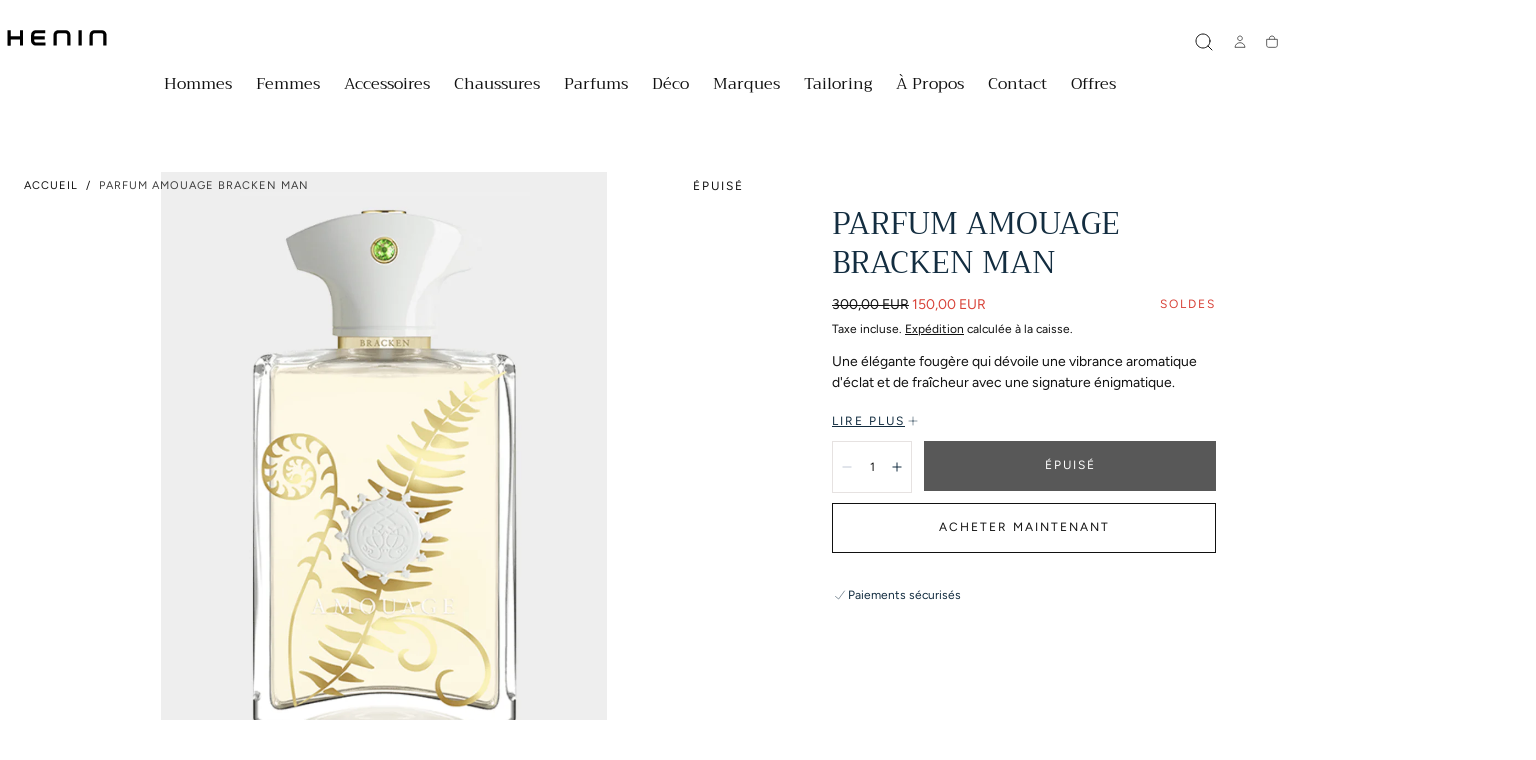

--- FILE ---
content_type: text/html; charset=utf-8
request_url: https://www.henin.be/products/parfum-amouage-7
body_size: 29323
content:
<!doctype html>
<html class="no-js" lang="fr">
  <head>
    <meta charset="utf-8">
    <meta http-equiv="X-UA-Compatible" content="IE=edge">
    <meta name="viewport" content="width=device-width,initial-scale=1,maximum-scale=1,viewport-fit=cover">
    <meta name="theme-color" content="">
    <link rel="canonical" href="https://www.henin.be/products/parfum-amouage-7">
    <link rel="preconnect" href="https://cdn.shopify.com" crossorigin><link rel="icon" type="image/png" href="//www.henin.be/cdn/shop/files/favicon-henin_32x32_16431cff-23e4-4ac0-b295-609cb933ffa6.png?crop=center&height=32&v=1762509446&width=32"><link rel="preconnect" href="https://fonts.shopifycdn.com" crossorigin><title>
  Parfum amouage bracken man
&ndash; HENIN
</title>


    
      <meta name="description" content="Une élégante fougère qui dévoile une vibrance aromatique d&#39;éclat et de fraîcheur avec une signature énigmatique.notes de tête : citron, bergamote, cyprès, lavandin, muscade, clou de giroflenotes sur le cœur : géranium, cannelle, cèdre, santalnotes de base : patchouli, musc">
    

    

<meta property="og:site_name" content="HENIN">
<meta property="og:url" content="https://www.henin.be/products/parfum-amouage-7">
<meta property="og:title" content="Parfum amouage bracken man">
<meta property="og:type" content="product">
<meta property="og:description" content="Une élégante fougère qui dévoile une vibrance aromatique d&#39;éclat et de fraîcheur avec une signature énigmatique.notes de tête : citron, bergamote, cyprès, lavandin, muscade, clou de giroflenotes sur le cœur : géranium, cannelle, cèdre, santalnotes de base : patchouli, musc"><meta property="og:image" content="http://www.henin.be/cdn/shop/products/Captured_ecran2020-09-21a12.10.37.png?v=1600683045">
  <meta property="og:image:secure_url" content="https://www.henin.be/cdn/shop/products/Captured_ecran2020-09-21a12.10.37.png?v=1600683045">
  <meta property="og:image:width" content="812">
  <meta property="og:image:height" content="1084"><meta property="og:price:amount" content="150,00">
  <meta property="og:price:currency" content="EUR"><meta name="twitter:card" content="summary_large_image">
<meta name="twitter:title" content="Parfum amouage bracken man">
<meta name="twitter:description" content="Une élégante fougère qui dévoile une vibrance aromatique d&#39;éclat et de fraîcheur avec une signature énigmatique.notes de tête : citron, bergamote, cyprès, lavandin, muscade, clou de giroflenotes sur le cœur : géranium, cannelle, cèdre, santalnotes de base : patchouli, musc">


    <script src="//www.henin.be/cdn/shop/t/20/assets/pubsub.js?v=47587058936531202851761733362" defer="defer"></script>
    <script src="//www.henin.be/cdn/shop/t/20/assets/global.js?v=124619831414848371151761733361" defer="defer"></script>

    <script>window.performance && window.performance.mark && window.performance.mark('shopify.content_for_header.start');</script><meta name="google-site-verification" content="QjR5wGnUiYiC-0WIod6KiEsa6c5G2SISGAqVYxIbXgQ">
<meta id="shopify-digital-wallet" name="shopify-digital-wallet" content="/37880201348/digital_wallets/dialog">
<meta name="shopify-checkout-api-token" content="feab7f2209a828857760df5ed5b2377d">
<meta id="in-context-paypal-metadata" data-shop-id="37880201348" data-venmo-supported="false" data-environment="production" data-locale="fr_FR" data-paypal-v4="true" data-currency="EUR">
<link rel="alternate" type="application/json+oembed" href="https://www.henin.be/products/parfum-amouage-7.oembed">
<script async="async" src="/checkouts/internal/preloads.js?locale=fr-BE"></script>
<script id="shopify-features" type="application/json">{"accessToken":"feab7f2209a828857760df5ed5b2377d","betas":["rich-media-storefront-analytics"],"domain":"www.henin.be","predictiveSearch":true,"shopId":37880201348,"locale":"fr"}</script>
<script>var Shopify = Shopify || {};
Shopify.shop = "henin-store.myshopify.com";
Shopify.locale = "fr";
Shopify.currency = {"active":"EUR","rate":"1.0"};
Shopify.country = "BE";
Shopify.theme = {"name":"Henin 2025","id":188778479941,"schema_name":"Sahara","schema_version":"3.0.0","theme_store_id":1926,"role":"main"};
Shopify.theme.handle = "null";
Shopify.theme.style = {"id":null,"handle":null};
Shopify.cdnHost = "www.henin.be/cdn";
Shopify.routes = Shopify.routes || {};
Shopify.routes.root = "/";</script>
<script type="module">!function(o){(o.Shopify=o.Shopify||{}).modules=!0}(window);</script>
<script>!function(o){function n(){var o=[];function n(){o.push(Array.prototype.slice.apply(arguments))}return n.q=o,n}var t=o.Shopify=o.Shopify||{};t.loadFeatures=n(),t.autoloadFeatures=n()}(window);</script>
<script id="shop-js-analytics" type="application/json">{"pageType":"product"}</script>
<script defer="defer" async type="module" src="//www.henin.be/cdn/shopifycloud/shop-js/modules/v2/client.init-shop-cart-sync_BcDpqI9l.fr.esm.js"></script>
<script defer="defer" async type="module" src="//www.henin.be/cdn/shopifycloud/shop-js/modules/v2/chunk.common_a1Rf5Dlz.esm.js"></script>
<script defer="defer" async type="module" src="//www.henin.be/cdn/shopifycloud/shop-js/modules/v2/chunk.modal_Djra7sW9.esm.js"></script>
<script type="module">
  await import("//www.henin.be/cdn/shopifycloud/shop-js/modules/v2/client.init-shop-cart-sync_BcDpqI9l.fr.esm.js");
await import("//www.henin.be/cdn/shopifycloud/shop-js/modules/v2/chunk.common_a1Rf5Dlz.esm.js");
await import("//www.henin.be/cdn/shopifycloud/shop-js/modules/v2/chunk.modal_Djra7sW9.esm.js");

  window.Shopify.SignInWithShop?.initShopCartSync?.({"fedCMEnabled":true,"windoidEnabled":true});

</script>
<script>(function() {
  var isLoaded = false;
  function asyncLoad() {
    if (isLoaded) return;
    isLoaded = true;
    var urls = ["https:\/\/ecommplugins-scripts.trustpilot.com\/v2.1\/js\/header.min.js?settings=eyJrZXkiOiJuM3A3UFBGc2FudjcxckZwIn0=\u0026shop=henin-store.myshopify.com","https:\/\/ecommplugins-trustboxsettings.trustpilot.com\/henin-store.myshopify.com.js?settings=1588344496526\u0026shop=henin-store.myshopify.com","https:\/\/widget.trustpilot.com\/bootstrap\/v5\/tp.widget.sync.bootstrap.min.js?shop=henin-store.myshopify.com","https:\/\/cdn.nfcube.com\/instafeed-2a23564f148da97152641c81da7ae130.js?shop=henin-store.myshopify.com"];
    for (var i = 0; i < urls.length; i++) {
      var s = document.createElement('script');
      s.type = 'text/javascript';
      s.async = true;
      s.src = urls[i];
      var x = document.getElementsByTagName('script')[0];
      x.parentNode.insertBefore(s, x);
    }
  };
  if(window.attachEvent) {
    window.attachEvent('onload', asyncLoad);
  } else {
    window.addEventListener('load', asyncLoad, false);
  }
})();</script>
<script id="__st">var __st={"a":37880201348,"offset":3600,"reqid":"96b71dd9-60d8-4bbe-b535-d853f1dd43e4-1769234272","pageurl":"www.henin.be\/products\/parfum-amouage-7","u":"10400cd9ec20","p":"product","rtyp":"product","rid":5627121729686};</script>
<script>window.ShopifyPaypalV4VisibilityTracking = true;</script>
<script id="captcha-bootstrap">!function(){'use strict';const t='contact',e='account',n='new_comment',o=[[t,t],['blogs',n],['comments',n],[t,'customer']],c=[[e,'customer_login'],[e,'guest_login'],[e,'recover_customer_password'],[e,'create_customer']],r=t=>t.map((([t,e])=>`form[action*='/${t}']:not([data-nocaptcha='true']) input[name='form_type'][value='${e}']`)).join(','),a=t=>()=>t?[...document.querySelectorAll(t)].map((t=>t.form)):[];function s(){const t=[...o],e=r(t);return a(e)}const i='password',u='form_key',d=['recaptcha-v3-token','g-recaptcha-response','h-captcha-response',i],f=()=>{try{return window.sessionStorage}catch{return}},m='__shopify_v',_=t=>t.elements[u];function p(t,e,n=!1){try{const o=window.sessionStorage,c=JSON.parse(o.getItem(e)),{data:r}=function(t){const{data:e,action:n}=t;return t[m]||n?{data:e,action:n}:{data:t,action:n}}(c);for(const[e,n]of Object.entries(r))t.elements[e]&&(t.elements[e].value=n);n&&o.removeItem(e)}catch(o){console.error('form repopulation failed',{error:o})}}const l='form_type',E='cptcha';function T(t){t.dataset[E]=!0}const w=window,h=w.document,L='Shopify',v='ce_forms',y='captcha';let A=!1;((t,e)=>{const n=(g='f06e6c50-85a8-45c8-87d0-21a2b65856fe',I='https://cdn.shopify.com/shopifycloud/storefront-forms-hcaptcha/ce_storefront_forms_captcha_hcaptcha.v1.5.2.iife.js',D={infoText:'Protégé par hCaptcha',privacyText:'Confidentialité',termsText:'Conditions'},(t,e,n)=>{const o=w[L][v],c=o.bindForm;if(c)return c(t,g,e,D).then(n);var r;o.q.push([[t,g,e,D],n]),r=I,A||(h.body.append(Object.assign(h.createElement('script'),{id:'captcha-provider',async:!0,src:r})),A=!0)});var g,I,D;w[L]=w[L]||{},w[L][v]=w[L][v]||{},w[L][v].q=[],w[L][y]=w[L][y]||{},w[L][y].protect=function(t,e){n(t,void 0,e),T(t)},Object.freeze(w[L][y]),function(t,e,n,w,h,L){const[v,y,A,g]=function(t,e,n){const i=e?o:[],u=t?c:[],d=[...i,...u],f=r(d),m=r(i),_=r(d.filter((([t,e])=>n.includes(e))));return[a(f),a(m),a(_),s()]}(w,h,L),I=t=>{const e=t.target;return e instanceof HTMLFormElement?e:e&&e.form},D=t=>v().includes(t);t.addEventListener('submit',(t=>{const e=I(t);if(!e)return;const n=D(e)&&!e.dataset.hcaptchaBound&&!e.dataset.recaptchaBound,o=_(e),c=g().includes(e)&&(!o||!o.value);(n||c)&&t.preventDefault(),c&&!n&&(function(t){try{if(!f())return;!function(t){const e=f();if(!e)return;const n=_(t);if(!n)return;const o=n.value;o&&e.removeItem(o)}(t);const e=Array.from(Array(32),(()=>Math.random().toString(36)[2])).join('');!function(t,e){_(t)||t.append(Object.assign(document.createElement('input'),{type:'hidden',name:u})),t.elements[u].value=e}(t,e),function(t,e){const n=f();if(!n)return;const o=[...t.querySelectorAll(`input[type='${i}']`)].map((({name:t})=>t)),c=[...d,...o],r={};for(const[a,s]of new FormData(t).entries())c.includes(a)||(r[a]=s);n.setItem(e,JSON.stringify({[m]:1,action:t.action,data:r}))}(t,e)}catch(e){console.error('failed to persist form',e)}}(e),e.submit())}));const S=(t,e)=>{t&&!t.dataset[E]&&(n(t,e.some((e=>e===t))),T(t))};for(const o of['focusin','change'])t.addEventListener(o,(t=>{const e=I(t);D(e)&&S(e,y())}));const B=e.get('form_key'),M=e.get(l),P=B&&M;t.addEventListener('DOMContentLoaded',(()=>{const t=y();if(P)for(const e of t)e.elements[l].value===M&&p(e,B);[...new Set([...A(),...v().filter((t=>'true'===t.dataset.shopifyCaptcha))])].forEach((e=>S(e,t)))}))}(h,new URLSearchParams(w.location.search),n,t,e,['guest_login'])})(!0,!0)}();</script>
<script integrity="sha256-4kQ18oKyAcykRKYeNunJcIwy7WH5gtpwJnB7kiuLZ1E=" data-source-attribution="shopify.loadfeatures" defer="defer" src="//www.henin.be/cdn/shopifycloud/storefront/assets/storefront/load_feature-a0a9edcb.js" crossorigin="anonymous"></script>
<script data-source-attribution="shopify.dynamic_checkout.dynamic.init">var Shopify=Shopify||{};Shopify.PaymentButton=Shopify.PaymentButton||{isStorefrontPortableWallets:!0,init:function(){window.Shopify.PaymentButton.init=function(){};var t=document.createElement("script");t.src="https://www.henin.be/cdn/shopifycloud/portable-wallets/latest/portable-wallets.fr.js",t.type="module",document.head.appendChild(t)}};
</script>
<script data-source-attribution="shopify.dynamic_checkout.buyer_consent">
  function portableWalletsHideBuyerConsent(e){var t=document.getElementById("shopify-buyer-consent"),n=document.getElementById("shopify-subscription-policy-button");t&&n&&(t.classList.add("hidden"),t.setAttribute("aria-hidden","true"),n.removeEventListener("click",e))}function portableWalletsShowBuyerConsent(e){var t=document.getElementById("shopify-buyer-consent"),n=document.getElementById("shopify-subscription-policy-button");t&&n&&(t.classList.remove("hidden"),t.removeAttribute("aria-hidden"),n.addEventListener("click",e))}window.Shopify?.PaymentButton&&(window.Shopify.PaymentButton.hideBuyerConsent=portableWalletsHideBuyerConsent,window.Shopify.PaymentButton.showBuyerConsent=portableWalletsShowBuyerConsent);
</script>
<script>
  function portableWalletsCleanup(e){e&&e.src&&console.error("Failed to load portable wallets script "+e.src);var t=document.querySelectorAll("shopify-accelerated-checkout .shopify-payment-button__skeleton, shopify-accelerated-checkout-cart .wallet-cart-button__skeleton"),e=document.getElementById("shopify-buyer-consent");for(let e=0;e<t.length;e++)t[e].remove();e&&e.remove()}function portableWalletsNotLoadedAsModule(e){e instanceof ErrorEvent&&"string"==typeof e.message&&e.message.includes("import.meta")&&"string"==typeof e.filename&&e.filename.includes("portable-wallets")&&(window.removeEventListener("error",portableWalletsNotLoadedAsModule),window.Shopify.PaymentButton.failedToLoad=e,"loading"===document.readyState?document.addEventListener("DOMContentLoaded",window.Shopify.PaymentButton.init):window.Shopify.PaymentButton.init())}window.addEventListener("error",portableWalletsNotLoadedAsModule);
</script>

<script type="module" src="https://www.henin.be/cdn/shopifycloud/portable-wallets/latest/portable-wallets.fr.js" onError="portableWalletsCleanup(this)" crossorigin="anonymous"></script>
<script nomodule>
  document.addEventListener("DOMContentLoaded", portableWalletsCleanup);
</script>

<link id="shopify-accelerated-checkout-styles" rel="stylesheet" media="screen" href="https://www.henin.be/cdn/shopifycloud/portable-wallets/latest/accelerated-checkout-backwards-compat.css" crossorigin="anonymous">
<style id="shopify-accelerated-checkout-cart">
        #shopify-buyer-consent {
  margin-top: 1em;
  display: inline-block;
  width: 100%;
}

#shopify-buyer-consent.hidden {
  display: none;
}

#shopify-subscription-policy-button {
  background: none;
  border: none;
  padding: 0;
  text-decoration: underline;
  font-size: inherit;
  cursor: pointer;
}

#shopify-subscription-policy-button::before {
  box-shadow: none;
}

      </style>

<script>window.performance && window.performance.mark && window.performance.mark('shopify.content_for_header.end');</script>

<style data-shopify>/* typography - body */
  @font-face {
  font-family: Figtree;
  font-weight: 400;
  font-style: normal;
  font-display: swap;
  src: url("//www.henin.be/cdn/fonts/figtree/figtree_n4.3c0838aba1701047e60be6a99a1b0a40ce9b8419.woff2") format("woff2"),
       url("//www.henin.be/cdn/fonts/figtree/figtree_n4.c0575d1db21fc3821f17fd6617d3dee552312137.woff") format("woff");
}

  @font-face {
  font-family: Figtree;
  font-weight: 400;
  font-style: normal;
  font-display: swap;
  src: url("//www.henin.be/cdn/fonts/figtree/figtree_n4.3c0838aba1701047e60be6a99a1b0a40ce9b8419.woff2") format("woff2"),
       url("//www.henin.be/cdn/fonts/figtree/figtree_n4.c0575d1db21fc3821f17fd6617d3dee552312137.woff") format("woff");
}

  @font-face {
  font-family: Figtree;
  font-weight: 700;
  font-style: normal;
  font-display: swap;
  src: url("//www.henin.be/cdn/fonts/figtree/figtree_n7.2fd9bfe01586148e644724096c9d75e8c7a90e55.woff2") format("woff2"),
       url("//www.henin.be/cdn/fonts/figtree/figtree_n7.ea05de92d862f9594794ab281c4c3a67501ef5fc.woff") format("woff");
}

  @font-face {
  font-family: Figtree;
  font-weight: 300;
  font-style: normal;
  font-display: swap;
  src: url("//www.henin.be/cdn/fonts/figtree/figtree_n3.e4cc0323f8b9feb279bf6ced9d868d88ce80289f.woff2") format("woff2"),
       url("//www.henin.be/cdn/fonts/figtree/figtree_n3.db79ac3fb83d054d99bd79fccf8e8782b5cf449e.woff") format("woff");
}

  @font-face {
  font-family: Figtree;
  font-weight: 500;
  font-style: normal;
  font-display: swap;
  src: url("//www.henin.be/cdn/fonts/figtree/figtree_n5.3b6b7df38aa5986536945796e1f947445832047c.woff2") format("woff2"),
       url("//www.henin.be/cdn/fonts/figtree/figtree_n5.f26bf6dcae278b0ed902605f6605fa3338e81dab.woff") format("woff");
}

  @font-face {
  font-family: Figtree;
  font-weight: 600;
  font-style: normal;
  font-display: swap;
  src: url("//www.henin.be/cdn/fonts/figtree/figtree_n6.9d1ea52bb49a0a86cfd1b0383d00f83d3fcc14de.woff2") format("woff2"),
       url("//www.henin.be/cdn/fonts/figtree/figtree_n6.f0fcdea525a0e47b2ae4ab645832a8e8a96d31d3.woff") format("woff");
}


  /* typography - heading */
  @font-face {
  font-family: Trirong;
  font-weight: 400;
  font-style: normal;
  font-display: swap;
  src: url("//www.henin.be/cdn/fonts/trirong/trirong_n4.46b40419aaa69bf77077c3108d75dad5a0318d4b.woff2") format("woff2"),
       url("//www.henin.be/cdn/fonts/trirong/trirong_n4.97753898e63cd7e164ad614681eba2c7fe577190.woff") format("woff");
}

  @font-face {
  font-family: Trirong;
  font-weight: 400;
  font-style: normal;
  font-display: swap;
  src: url("//www.henin.be/cdn/fonts/trirong/trirong_n4.46b40419aaa69bf77077c3108d75dad5a0318d4b.woff2") format("woff2"),
       url("//www.henin.be/cdn/fonts/trirong/trirong_n4.97753898e63cd7e164ad614681eba2c7fe577190.woff") format("woff");
}

  @font-face {
  font-family: Trirong;
  font-weight: 700;
  font-style: normal;
  font-display: swap;
  src: url("//www.henin.be/cdn/fonts/trirong/trirong_n7.a33ed6536f9a7c6d7a9d0b52e1e13fd44f544eff.woff2") format("woff2"),
       url("//www.henin.be/cdn/fonts/trirong/trirong_n7.cdb88d0f8e5c427b393745c8cdeb8bc085cbacff.woff") format("woff");
}

  @font-face {
  font-family: Trirong;
  font-weight: 300;
  font-style: normal;
  font-display: swap;
  src: url("//www.henin.be/cdn/fonts/trirong/trirong_n3.20e715e45e9574a31fa3f43d52c7c395e835e6b5.woff2") format("woff2"),
       url("//www.henin.be/cdn/fonts/trirong/trirong_n3.9ba8bc43584d6c50663c6d5a2c45330db835e987.woff") format("woff");
}

  @font-face {
  font-family: Trirong;
  font-weight: 500;
  font-style: normal;
  font-display: swap;
  src: url("//www.henin.be/cdn/fonts/trirong/trirong_n5.506bdf240f4562a3b401e78053b032372d3f924b.woff2") format("woff2"),
       url("//www.henin.be/cdn/fonts/trirong/trirong_n5.eb63b003519ac2925d281b351c1760d19c9d9503.woff") format("woff");
}

  @font-face {
  font-family: Trirong;
  font-weight: 600;
  font-style: normal;
  font-display: swap;
  src: url("//www.henin.be/cdn/fonts/trirong/trirong_n6.019238867f9a0be9d8d427411a7b3832dad0241c.woff2") format("woff2"),
       url("//www.henin.be/cdn/fonts/trirong/trirong_n6.57526a202ddaf324e4ddaa94a3000f8574426907.woff") format("woff");
}


  /* typography - button */
  @font-face {
  font-family: Figtree;
  font-weight: 400;
  font-style: normal;
  font-display: swap;
  src: url("//www.henin.be/cdn/fonts/figtree/figtree_n4.3c0838aba1701047e60be6a99a1b0a40ce9b8419.woff2") format("woff2"),
       url("//www.henin.be/cdn/fonts/figtree/figtree_n4.c0575d1db21fc3821f17fd6617d3dee552312137.woff") format("woff");
}

  @font-face {
  font-family: Figtree;
  font-weight: 400;
  font-style: normal;
  font-display: swap;
  src: url("//www.henin.be/cdn/fonts/figtree/figtree_n4.3c0838aba1701047e60be6a99a1b0a40ce9b8419.woff2") format("woff2"),
       url("//www.henin.be/cdn/fonts/figtree/figtree_n4.c0575d1db21fc3821f17fd6617d3dee552312137.woff") format("woff");
}

  @font-face {
  font-family: Figtree;
  font-weight: 700;
  font-style: normal;
  font-display: swap;
  src: url("//www.henin.be/cdn/fonts/figtree/figtree_n7.2fd9bfe01586148e644724096c9d75e8c7a90e55.woff2") format("woff2"),
       url("//www.henin.be/cdn/fonts/figtree/figtree_n7.ea05de92d862f9594794ab281c4c3a67501ef5fc.woff") format("woff");
}

  @font-face {
  font-family: Figtree;
  font-weight: 300;
  font-style: normal;
  font-display: swap;
  src: url("//www.henin.be/cdn/fonts/figtree/figtree_n3.e4cc0323f8b9feb279bf6ced9d868d88ce80289f.woff2") format("woff2"),
       url("//www.henin.be/cdn/fonts/figtree/figtree_n3.db79ac3fb83d054d99bd79fccf8e8782b5cf449e.woff") format("woff");
}

  @font-face {
  font-family: Figtree;
  font-weight: 500;
  font-style: normal;
  font-display: swap;
  src: url("//www.henin.be/cdn/fonts/figtree/figtree_n5.3b6b7df38aa5986536945796e1f947445832047c.woff2") format("woff2"),
       url("//www.henin.be/cdn/fonts/figtree/figtree_n5.f26bf6dcae278b0ed902605f6605fa3338e81dab.woff") format("woff");
}

  @font-face {
  font-family: Figtree;
  font-weight: 600;
  font-style: normal;
  font-display: swap;
  src: url("//www.henin.be/cdn/fonts/figtree/figtree_n6.9d1ea52bb49a0a86cfd1b0383d00f83d3fcc14de.woff2") format("woff2"),
       url("//www.henin.be/cdn/fonts/figtree/figtree_n6.f0fcdea525a0e47b2ae4ab645832a8e8a96d31d3.woff") format("woff");
}


    :root,
.color-scheme-1 {
      /* background */
      --color-background: 255,255,255;
      --gradient-background: #ffffff;
      --color-background-contrast: 191,191,191;

      /* typography */
      --color-foreground: 17,17,17;
      --color-secondary-text: 205,155,119;
      --color-heading-text: 19,45,64;

      /* buttons */
      --color-filled-button: 17,17,17;
      --color-filled-button-label: 255,255,255;
      --color-outlined-button: 255,255,255;
      --color-outlined-button-label: 17,17,17;

      /* badges */
      --color-badge-foreground: 17,17,17;
      --color-badge-background: 255,255,255;
      --color-badge-border: 17,17,17;

      /* other elements */
      --color-link: 17,17,17;
      --color-border: 230,226,225;
      --alpha-border: 1;

      --color-tag-foreground: 255,255,255;
      --color-tag-background: 17,17,17;

      --color-progress-bar: 205,155,119;
      --color-placeholder: 245,235,223;

      --color-button-swiper: ,,;

      --color-menu-transparent-text: ;

    --section-spacing-unit-size: 1.2rem;
    --spacing-unit-size: 1.6rem;
    --grid-spacing: 1.6rem;

      /* common colors */
      --color-success: #6BBD4F;
      --color-alert: #FAC151;
      --color-error: #D84339;
      --color-price-accent: #CD9B77;

      --color-white: #FFFFFF;
      --color-white-rgb: 255, 255, 255;
      --color-black: #111111;
      --color-black-rgb: 17, 17, 17;
      --color-light: #EBEBEB;
      --color-light-rgb: 235, 235, 235;
      --color-dark: #111111;
      --color-dark-rgb: 17, 17, 17;
    }
    
.color-scheme-2 {
      /* background */
      --color-background: 205,155,119;
      --gradient-background: #cd9b77;
      --color-background-contrast: 144,91,53;

      /* typography */
      --color-foreground: 255,255,255;
      --color-secondary-text: 17,17,17;
      --color-heading-text: 255,255,255;

      /* buttons */
      --color-filled-button: 255,255,255;
      --color-filled-button-label: 17,17,17;
      --color-outlined-button: 205,155,119;
      --color-outlined-button-label: 255,255,255;

      /* badges */
      --color-badge-foreground: 255,255,255;
      --color-badge-background: 205,155,119;
      --color-badge-border: 255,255,255;

      /* other elements */
      --color-link: 255,255,255;
      --color-border: 230,226,225;
      --alpha-border: 1;

      --color-tag-foreground: 255,255,255;
      --color-tag-background: 17,17,17;

      --color-progress-bar: 205,155,119;
      --color-placeholder: 245,235,223;

      --color-button-swiper: ,,;

      --color-menu-transparent-text: ;

    --section-spacing-unit-size: 1.2rem;
    --spacing-unit-size: 1.6rem;
    --grid-spacing: 1.6rem;

      /* common colors */
      --color-success: #6BBD4F;
      --color-alert: #FAC151;
      --color-error: #D84339;
      --color-price-accent: #CD9B77;

      --color-white: #FFFFFF;
      --color-white-rgb: 255, 255, 255;
      --color-black: #111111;
      --color-black-rgb: 17, 17, 17;
      --color-light: #EBEBEB;
      --color-light-rgb: 235, 235, 235;
      --color-dark: #111111;
      --color-dark-rgb: 17, 17, 17;
    }
    
.color-scheme-3 {
      /* background */
      --color-background: 245,235,223;
      --gradient-background: #f5ebdf;
      --color-background-contrast: 215,174,126;

      /* typography */
      --color-foreground: 17,17,17;
      --color-secondary-text: 255,255,255;
      --color-heading-text: 19,45,64;

      /* buttons */
      --color-filled-button: 17,17,17;
      --color-filled-button-label: 255,255,255;
      --color-outlined-button: 245,235,223;
      --color-outlined-button-label: 17,17,17;

      /* badges */
      --color-badge-foreground: 17,17,17;
      --color-badge-background: 245,235,223;
      --color-badge-border: 17,17,17;

      /* other elements */
      --color-link: 17,17,17;
      --color-border: 230,226,225;
      --alpha-border: 1;

      --color-tag-foreground: 255,255,255;
      --color-tag-background: 17,17,17;

      --color-progress-bar: 205,155,119;
      --color-placeholder: 245,235,223;

      --color-button-swiper: ,,;

      --color-menu-transparent-text: ;

    --section-spacing-unit-size: 1.2rem;
    --spacing-unit-size: 1.6rem;
    --grid-spacing: 1.6rem;

      /* common colors */
      --color-success: #6BBD4F;
      --color-alert: #FAC151;
      --color-error: #D84339;
      --color-price-accent: #CD9B77;

      --color-white: #FFFFFF;
      --color-white-rgb: 255, 255, 255;
      --color-black: #111111;
      --color-black-rgb: 17, 17, 17;
      --color-light: #EBEBEB;
      --color-light-rgb: 235, 235, 235;
      --color-dark: #111111;
      --color-dark-rgb: 17, 17, 17;
    }
    
.color-scheme-4 {
      /* background */
      --color-background: 206,223,220;
      --gradient-background: #cedfdc;
      --color-background-contrast: 129,173,165;

      /* typography */
      --color-foreground: 17,17,17;
      --color-secondary-text: 255,255,255;
      --color-heading-text: 19,45,64;

      /* buttons */
      --color-filled-button: 17,17,17;
      --color-filled-button-label: 206,223,220;
      --color-outlined-button: 206,223,220;
      --color-outlined-button-label: 17,17,17;

      /* badges */
      --color-badge-foreground: 17,17,17;
      --color-badge-background: 206,223,220;
      --color-badge-border: 17,17,17;

      /* other elements */
      --color-link: 17,17,17;
      --color-border: 230,226,225;
      --alpha-border: 1;

      --color-tag-foreground: 255,255,255;
      --color-tag-background: 17,17,17;

      --color-progress-bar: 205,155,119;
      --color-placeholder: 245,235,223;

      --color-button-swiper: ,,;

      --color-menu-transparent-text: ;

    --section-spacing-unit-size: 1.2rem;
    --spacing-unit-size: 1.6rem;
    --grid-spacing: 1.6rem;

      /* common colors */
      --color-success: #6BBD4F;
      --color-alert: #FAC151;
      --color-error: #D84339;
      --color-price-accent: #CD9B77;

      --color-white: #FFFFFF;
      --color-white-rgb: 255, 255, 255;
      --color-black: #111111;
      --color-black-rgb: 17, 17, 17;
      --color-light: #EBEBEB;
      --color-light-rgb: 235, 235, 235;
      --color-dark: #111111;
      --color-dark-rgb: 17, 17, 17;
    }
    
.color-scheme-5 {
      /* background */
      --color-background: 230,226,225;
      --gradient-background: #e6e2e1;
      --color-background-contrast: 172,159,155;

      /* typography */
      --color-foreground: 17,17,17;
      --color-secondary-text: 255,255,255;
      --color-heading-text: 19,45,64;

      /* buttons */
      --color-filled-button: 17,17,17;
      --color-filled-button-label: 230,226,225;
      --color-outlined-button: 230,226,225;
      --color-outlined-button-label: 17,17,17;

      /* badges */
      --color-badge-foreground: 17,17,17;
      --color-badge-background: 230,226,225;
      --color-badge-border: 17,17,17;

      /* other elements */
      --color-link: 17,17,17;
      --color-border: 230,226,225;
      --alpha-border: 1;

      --color-tag-foreground: 17,17,17;
      --color-tag-background: 255,255,255;

      --color-progress-bar: 205,155,119;
      --color-placeholder: 245,235,223;

      --color-button-swiper: ,,;

      --color-menu-transparent-text: ;

    --section-spacing-unit-size: 1.2rem;
    --spacing-unit-size: 1.6rem;
    --grid-spacing: 1.6rem;

      /* common colors */
      --color-success: #6BBD4F;
      --color-alert: #FAC151;
      --color-error: #D84339;
      --color-price-accent: #CD9B77;

      --color-white: #FFFFFF;
      --color-white-rgb: 255, 255, 255;
      --color-black: #111111;
      --color-black-rgb: 17, 17, 17;
      --color-light: #EBEBEB;
      --color-light-rgb: 235, 235, 235;
      --color-dark: #111111;
      --color-dark-rgb: 17, 17, 17;
    }
    
.color-scheme-6 {
      /* background */
      --color-background: 51,51,51;
      --gradient-background: #333333;
      --color-background-contrast: 64,64,64;

      /* typography */
      --color-foreground: 255,255,255;
      --color-secondary-text: 205,155,119;
      --color-heading-text: 255,255,255;

      /* buttons */
      --color-filled-button: 255,255,255;
      --color-filled-button-label: 51,51,51;
      --color-outlined-button: 51,51,51;
      --color-outlined-button-label: 255,255,255;

      /* badges */
      --color-badge-foreground: 255,255,255;
      --color-badge-background: 51,51,51;
      --color-badge-border: 255,255,255;

      /* other elements */
      --color-link: 255,255,255;
      --color-border: 230,226,225;
      --alpha-border: 1;

      --color-tag-foreground: 51,51,51;
      --color-tag-background: 255,255,255;

      --color-progress-bar: 205,155,119;
      --color-placeholder: 245,235,223;

      --color-button-swiper: ,,;

      --color-menu-transparent-text: ;

    --section-spacing-unit-size: 1.2rem;
    --spacing-unit-size: 1.6rem;
    --grid-spacing: 1.6rem;

      /* common colors */
      --color-success: #6BBD4F;
      --color-alert: #FAC151;
      --color-error: #D84339;
      --color-price-accent: #CD9B77;

      --color-white: #FFFFFF;
      --color-white-rgb: 255, 255, 255;
      --color-black: #111111;
      --color-black-rgb: 17, 17, 17;
      --color-light: #EBEBEB;
      --color-light-rgb: 235, 235, 235;
      --color-dark: #111111;
      --color-dark-rgb: 17, 17, 17;
    }body, .color-scheme-1, .color-scheme-2, .color-scheme-3, .color-scheme-4, .color-scheme-5, .color-scheme-6 {
    color: rgba(var(--color-foreground), 1);
    background-color: rgba(var(--color-background), 1);
  }

  :root {
    /* default properties */
    --header-height: 94px;
    --default-header-height: 94px;
    --default-announcement-bar-height: 2.7rem;

    --header-top-position: calc(var(--header-height) + var(--announcement-bar-height, var(--default-announcement-bar-height)));

    /* opacity */
    --opacity-none: 0;
    --opacity-lowest: 0.05;
    --opacity-lower: 0.125;
    --opacity-low: 0.25;
    --opacity-medium: 0.5;
    --opacity-high: 0.75;
    --opacity-highest: 0.85;
    --opacity-full: 1;

    /* section properties */
    --page-width: 144rem;
    --page-gutter: 1.2rem;

    --max-w-xxs-multiplier: 0.4694; /* 676px / 1440px = 0.4694 */
    --max-w-xs-multiplier: 0.5333;  /* 768px / 1440px = 0.5333 */
    --max-w-sm-multiplier: 0.6292;  /* 906px / 1440px = 0.6292 */
    --max-w-md-multiplier: 0.7111;  /* 1024px / 1440px = 0.7111 */
    --max-w-lg-multiplier: 0.7903;  /* 1138px / 1440px = 0.7903 */
    --max-w-xxl-multiplier: 0.9194; /* 1324px / 1440px = 0.9194 */

    --section-spacing-unit-size: 1.2rem;
    --block-spacing-unit-size: 0.4rem;
    --grid-horizontal-spacing: 0.4rem;
    --grid-vertical-spacing: 0.4rem;

    /* typography - heading */
    --font-heading-family: Trirong, serif;
    --font-heading-style: normal;
    --font-heading-weight: 400;

    --font-heading-scale: 1.0;
    --font-heading-letter-spacing: 0;
    --font-heading-text-transform: uppercase;

    /* typography - body */
    --font-body-family: Figtree, sans-serif;
    --font-body-style: normal;
    --font-body-weight: 400;

    --font-body-scale: 1.0;
    --font-body-letter-spacing: ;

    /* typography - button */
    --font-button-family: Figtree, sans-serif;
    --font-button-style: normal;
    --font-button-weight: 400;

    --font-button-scale: 0.0;
    --font-button-letter-spacing: ;
    --font-button-text-transform: button--uppercase;

    /* rtl: 'arial' as a fallback font for rtl languages *//* font weight */
    --font-weight-normal: 400; /* 400 */
    --font-weight-light: 300; /* 300 */
    --font-weight-medium: 500; /* 500 */
    --font-weight-semibold: 600; /* 600 */
    --font-weight-bold: 700; /* 700 */

    --font-weight-heading-normal: 400; /* 400 */
    --font-weight-heading-light: 300; /* 300 */
    --font-weight-heading-medium: 500; /* 500 */
    --font-weight-heading-semibold: 600; /* 600 */
    --font-weight-heading-bold: 700; /* 700 */

    --font-weight-button-normal: 400; /* 400 */
    --font-weight-button-light: 300; /* 300 */
    --font-weight-button-medium: 500; /* 500 */
    --font-weight-button-semibold: 600; /* 600 */
    --font-weight-button-bold: 700; /* 700 */

    /* font size */
    --font-size-base: 1.6rem;

    --font-size-static-xxs: 1.1rem;
    --font-size-static-xs: 1.2rem;
    --font-size-static-sm: 1.4rem;
    --font-size-static-md: 1.6rem;
    --font-size-static-lg: 1.8rem;
    --font-size-static-xl: 2.0rem;
    --font-size-static-xxl: 2.4rem;

    /* type scale */
    --font-type-scale: 1.250;
    --font-size-h6: 1.0rem;
    --font-size-h5: calc(var(--font-size-h6) * var(--font-type-scale));
    --font-size-h4: calc(var(--font-size-h5) * var(--font-type-scale));
    --font-size-h3: calc(var(--font-size-h4) * var(--font-type-scale));
    --font-size-h2: calc(var(--font-size-h3) * var(--font-type-scale));
    --font-size-h1: calc(var(--font-size-h2) * var(--font-type-scale));
    --font-size-h0: calc(var(--font-size-h1) * var(--font-type-scale));

    /* line height */
    --line-height-base: 1.5;

    --line-height-navigation: 1.0;
    --line-height-button: 1.25;
    --line-height-input: 1.25;
    --line-height-label: 1.25;
    --line-height-caption: 1.25;

    --line-height-static-xs: 1.00; /* don't use this value unless must */
    --line-height-static-sm: 1.25; /* most common and secure value */
    --line-height-static-md: 1.50;
    --line-height-static-lg: 2.25;
    --line-height-static-xl: 2.50;

    /* letter spacing */
    --letter-spacing-xs: 0.05rem;
    --letter-spacing-sm: 0.1rem;
    --letter-spacing-md: 0.2rem;

    --letter-spacing-static-md: 0.2rem;

    /* buttons & inputs */
    --button-border-radius: 0;
    --button-text-transform: uppercase;
    --buttons-border-width: 0.1rem;
    --buttons-border-opacity: 1;
    --input-border-radius: 0;

    --media-overlay-gradient-desktop: linear-gradient(180deg, rgba(0, 0, 0, 0) 0%, rgba(0, 0, 0, 0.25) 100%);
    --media-overlay-gradient-mobile: linear-gradient(180deg, rgba(0, 0, 0, 0) 0%, rgba(0, 0, 0, 0.25) 100%);

    --gradient-black: linear-gradient(180deg, rgba(0, 0, 0, 0) 0%, rgba(0, 0, 0, 0.2) 100%);
    --gradient-overlay-horizontal: linear-gradient(0deg, rgba(0, 0, 0, 0.2), rgba(0, 0, 0, 0.2));
    --color-popup-overlay: rgba(0, 0, 0, 0.5);

    --section-spacing-unit-desktop: 1.6rem;
    --section-spacing-unit-mobile:  1.2rem;

    --duration-short: 200ms;
    --duration-default: 300ms;
    --duration-long: 400ms;
    --duration-extra-long: 600ms;

    --z-header: 800;
    --z-modals: 900;
    --z-fab: 750;

    /* spacing */
    --spacing-unit: 1.6rem;
    --spacing-0: calc(var(--spacing-unit) * 0); /* 0 */
    --spacing-025: calc(var(--spacing-unit) * 0.0625); /* 0.1rem */
    --spacing-05: calc(var(--spacing-unit) * 0.125); /* 0.2rem */
    --spacing-1: calc(var(--spacing-unit) * 0.25); /* 0.4rem */
    --spacing-2: calc(var(--spacing-unit) * 0.50); /* 0.8rem */
    --spacing-3: calc(var(--spacing-unit) * 0.75); /* 1.2rem */
    --spacing-4: calc(var(--spacing-unit) * 1); /* 1.6rem */
    --spacing-5: calc(var(--spacing-unit) * 1.5); /* 2.4rem */
    --spacing-6: calc(var(--spacing-unit) * 2); /* 3.2rem */
    --spacing-7: calc(var(--spacing-unit) * 3); /* 4.8rem */
    --spacing-8: calc(var(--spacing-unit) * 4); /* 6.4rem */
    --spacing-9: calc(var(--spacing-unit) * 6); /* 9.6rem */
    --spacing-10: calc(var(--spacing-unit) * 8); /* 12.8rem */
    --spacing-11: calc(var(--spacing-unit) * 10); /* 16rem */

    --card-media-padding: 136.54%;
    --card-media-object-fit: cover;

    --theme-js-animations-on-mobile: fade-in 800ms forwards paused;
  }

  

  @media screen and (min-width: 750px) {
    :root {
      /* default properties */
      --default-header-height: 94px;
      --default-announcement-bar-height: 3.5rem;

      /* section properties */
      --page-gutter: 6.4rem;
      --section-spacing-unit-size: 1.6rem;
      --grid-horizontal-spacing: 0.8rem;
      --grid-vertical-spacing: 0.8rem;

      /* type scale */
      --font-type-scale: 1.250;
      --font-size-h6: 1.25rem;
      --font-size-h5: calc(var(--font-size-h6) * var(--font-type-scale));
      --font-size-h4: calc(var(--font-size-h5) * var(--font-type-scale));
      --font-size-h3: calc(var(--font-size-h4) * var(--font-type-scale));
      --font-size-h2: calc(var(--font-size-h3) * var(--font-type-scale));
      --font-size-h1: calc(var(--font-size-h2) * var(--font-type-scale));
      --font-size-h0: calc(var(--font-size-h1) * var(--font-type-scale));
    }
  }</style><link href="//www.henin.be/cdn/shop/t/20/assets/base.css?v=34214948709413894471761735784" rel="stylesheet" type="text/css" media="all" />
    <link href="//www.henin.be/cdn/shop/t/20/assets/swiper-bundle.min.css?v=177976310248660938071761733362" rel="stylesheet" type="text/css" media="all" />
    <link rel="stylesheet" href="//www.henin.be/cdn/shop/t/20/assets/component-drawer.css?v=29356059226013827531761733361" media="print" onload="this.media='all'">
    <noscript>
      <link href="//www.henin.be/cdn/shop/t/20/assets/component-drawer.css?v=29356059226013827531761733361" rel="stylesheet" type="text/css" media="all" />
    </noscript><link rel="stylesheet" href="//www.henin.be/cdn/shop/t/20/assets/component-predictive-search.css?v=75036005991498945731761733361" media="print" onload="this.media='all'">
      <script src="//www.henin.be/cdn/shop/t/20/assets/predictive-search.js?v=92622284360457197551761733361" defer="defer"></script>
      <noscript><link href="//www.henin.be/cdn/shop/t/20/assets/component-predictive-search.css?v=75036005991498945731761733361" rel="stylesheet" type="text/css" media="all" /></noscript>
<link rel="preload" as="font" href="//www.henin.be/cdn/fonts/trirong/trirong_n4.46b40419aaa69bf77077c3108d75dad5a0318d4b.woff2" type="font/woff2" crossorigin><link rel="preload" as="font" href="//www.henin.be/cdn/fonts/figtree/figtree_n4.3c0838aba1701047e60be6a99a1b0a40ce9b8419.woff2" type="font/woff2" crossorigin>

    <script>
      document.documentElement.className = document.documentElement.className.replace('no-js', 'js');

      if (Shopify.designMode) {
        document.documentElement.classList.add('shopify-design-mode');
      }
    </script>

    <script src="//www.henin.be/cdn/shop/t/20/assets/swiper-bundle.min.js?v=168720305826612860211761733362" defer="defer"></script>
  <link href="https://monorail-edge.shopifysvc.com" rel="dns-prefetch">
<script>(function(){if ("sendBeacon" in navigator && "performance" in window) {try {var session_token_from_headers = performance.getEntriesByType('navigation')[0].serverTiming.find(x => x.name == '_s').description;} catch {var session_token_from_headers = undefined;}var session_cookie_matches = document.cookie.match(/_shopify_s=([^;]*)/);var session_token_from_cookie = session_cookie_matches && session_cookie_matches.length === 2 ? session_cookie_matches[1] : "";var session_token = session_token_from_headers || session_token_from_cookie || "";function handle_abandonment_event(e) {var entries = performance.getEntries().filter(function(entry) {return /monorail-edge.shopifysvc.com/.test(entry.name);});if (!window.abandonment_tracked && entries.length === 0) {window.abandonment_tracked = true;var currentMs = Date.now();var navigation_start = performance.timing.navigationStart;var payload = {shop_id: 37880201348,url: window.location.href,navigation_start,duration: currentMs - navigation_start,session_token,page_type: "product"};window.navigator.sendBeacon("https://monorail-edge.shopifysvc.com/v1/produce", JSON.stringify({schema_id: "online_store_buyer_site_abandonment/1.1",payload: payload,metadata: {event_created_at_ms: currentMs,event_sent_at_ms: currentMs}}));}}window.addEventListener('pagehide', handle_abandonment_event);}}());</script>
<script id="web-pixels-manager-setup">(function e(e,d,r,n,o){if(void 0===o&&(o={}),!Boolean(null===(a=null===(i=window.Shopify)||void 0===i?void 0:i.analytics)||void 0===a?void 0:a.replayQueue)){var i,a;window.Shopify=window.Shopify||{};var t=window.Shopify;t.analytics=t.analytics||{};var s=t.analytics;s.replayQueue=[],s.publish=function(e,d,r){return s.replayQueue.push([e,d,r]),!0};try{self.performance.mark("wpm:start")}catch(e){}var l=function(){var e={modern:/Edge?\/(1{2}[4-9]|1[2-9]\d|[2-9]\d{2}|\d{4,})\.\d+(\.\d+|)|Firefox\/(1{2}[4-9]|1[2-9]\d|[2-9]\d{2}|\d{4,})\.\d+(\.\d+|)|Chrom(ium|e)\/(9{2}|\d{3,})\.\d+(\.\d+|)|(Maci|X1{2}).+ Version\/(15\.\d+|(1[6-9]|[2-9]\d|\d{3,})\.\d+)([,.]\d+|)( \(\w+\)|)( Mobile\/\w+|) Safari\/|Chrome.+OPR\/(9{2}|\d{3,})\.\d+\.\d+|(CPU[ +]OS|iPhone[ +]OS|CPU[ +]iPhone|CPU IPhone OS|CPU iPad OS)[ +]+(15[._]\d+|(1[6-9]|[2-9]\d|\d{3,})[._]\d+)([._]\d+|)|Android:?[ /-](13[3-9]|1[4-9]\d|[2-9]\d{2}|\d{4,})(\.\d+|)(\.\d+|)|Android.+Firefox\/(13[5-9]|1[4-9]\d|[2-9]\d{2}|\d{4,})\.\d+(\.\d+|)|Android.+Chrom(ium|e)\/(13[3-9]|1[4-9]\d|[2-9]\d{2}|\d{4,})\.\d+(\.\d+|)|SamsungBrowser\/([2-9]\d|\d{3,})\.\d+/,legacy:/Edge?\/(1[6-9]|[2-9]\d|\d{3,})\.\d+(\.\d+|)|Firefox\/(5[4-9]|[6-9]\d|\d{3,})\.\d+(\.\d+|)|Chrom(ium|e)\/(5[1-9]|[6-9]\d|\d{3,})\.\d+(\.\d+|)([\d.]+$|.*Safari\/(?![\d.]+ Edge\/[\d.]+$))|(Maci|X1{2}).+ Version\/(10\.\d+|(1[1-9]|[2-9]\d|\d{3,})\.\d+)([,.]\d+|)( \(\w+\)|)( Mobile\/\w+|) Safari\/|Chrome.+OPR\/(3[89]|[4-9]\d|\d{3,})\.\d+\.\d+|(CPU[ +]OS|iPhone[ +]OS|CPU[ +]iPhone|CPU IPhone OS|CPU iPad OS)[ +]+(10[._]\d+|(1[1-9]|[2-9]\d|\d{3,})[._]\d+)([._]\d+|)|Android:?[ /-](13[3-9]|1[4-9]\d|[2-9]\d{2}|\d{4,})(\.\d+|)(\.\d+|)|Mobile Safari.+OPR\/([89]\d|\d{3,})\.\d+\.\d+|Android.+Firefox\/(13[5-9]|1[4-9]\d|[2-9]\d{2}|\d{4,})\.\d+(\.\d+|)|Android.+Chrom(ium|e)\/(13[3-9]|1[4-9]\d|[2-9]\d{2}|\d{4,})\.\d+(\.\d+|)|Android.+(UC? ?Browser|UCWEB|U3)[ /]?(15\.([5-9]|\d{2,})|(1[6-9]|[2-9]\d|\d{3,})\.\d+)\.\d+|SamsungBrowser\/(5\.\d+|([6-9]|\d{2,})\.\d+)|Android.+MQ{2}Browser\/(14(\.(9|\d{2,})|)|(1[5-9]|[2-9]\d|\d{3,})(\.\d+|))(\.\d+|)|K[Aa][Ii]OS\/(3\.\d+|([4-9]|\d{2,})\.\d+)(\.\d+|)/},d=e.modern,r=e.legacy,n=navigator.userAgent;return n.match(d)?"modern":n.match(r)?"legacy":"unknown"}(),u="modern"===l?"modern":"legacy",c=(null!=n?n:{modern:"",legacy:""})[u],f=function(e){return[e.baseUrl,"/wpm","/b",e.hashVersion,"modern"===e.buildTarget?"m":"l",".js"].join("")}({baseUrl:d,hashVersion:r,buildTarget:u}),m=function(e){var d=e.version,r=e.bundleTarget,n=e.surface,o=e.pageUrl,i=e.monorailEndpoint;return{emit:function(e){var a=e.status,t=e.errorMsg,s=(new Date).getTime(),l=JSON.stringify({metadata:{event_sent_at_ms:s},events:[{schema_id:"web_pixels_manager_load/3.1",payload:{version:d,bundle_target:r,page_url:o,status:a,surface:n,error_msg:t},metadata:{event_created_at_ms:s}}]});if(!i)return console&&console.warn&&console.warn("[Web Pixels Manager] No Monorail endpoint provided, skipping logging."),!1;try{return self.navigator.sendBeacon.bind(self.navigator)(i,l)}catch(e){}var u=new XMLHttpRequest;try{return u.open("POST",i,!0),u.setRequestHeader("Content-Type","text/plain"),u.send(l),!0}catch(e){return console&&console.warn&&console.warn("[Web Pixels Manager] Got an unhandled error while logging to Monorail."),!1}}}}({version:r,bundleTarget:l,surface:e.surface,pageUrl:self.location.href,monorailEndpoint:e.monorailEndpoint});try{o.browserTarget=l,function(e){var d=e.src,r=e.async,n=void 0===r||r,o=e.onload,i=e.onerror,a=e.sri,t=e.scriptDataAttributes,s=void 0===t?{}:t,l=document.createElement("script"),u=document.querySelector("head"),c=document.querySelector("body");if(l.async=n,l.src=d,a&&(l.integrity=a,l.crossOrigin="anonymous"),s)for(var f in s)if(Object.prototype.hasOwnProperty.call(s,f))try{l.dataset[f]=s[f]}catch(e){}if(o&&l.addEventListener("load",o),i&&l.addEventListener("error",i),u)u.appendChild(l);else{if(!c)throw new Error("Did not find a head or body element to append the script");c.appendChild(l)}}({src:f,async:!0,onload:function(){if(!function(){var e,d;return Boolean(null===(d=null===(e=window.Shopify)||void 0===e?void 0:e.analytics)||void 0===d?void 0:d.initialized)}()){var d=window.webPixelsManager.init(e)||void 0;if(d){var r=window.Shopify.analytics;r.replayQueue.forEach((function(e){var r=e[0],n=e[1],o=e[2];d.publishCustomEvent(r,n,o)})),r.replayQueue=[],r.publish=d.publishCustomEvent,r.visitor=d.visitor,r.initialized=!0}}},onerror:function(){return m.emit({status:"failed",errorMsg:"".concat(f," has failed to load")})},sri:function(e){var d=/^sha384-[A-Za-z0-9+/=]+$/;return"string"==typeof e&&d.test(e)}(c)?c:"",scriptDataAttributes:o}),m.emit({status:"loading"})}catch(e){m.emit({status:"failed",errorMsg:(null==e?void 0:e.message)||"Unknown error"})}}})({shopId: 37880201348,storefrontBaseUrl: "https://www.henin.be",extensionsBaseUrl: "https://extensions.shopifycdn.com/cdn/shopifycloud/web-pixels-manager",monorailEndpoint: "https://monorail-edge.shopifysvc.com/unstable/produce_batch",surface: "storefront-renderer",enabledBetaFlags: ["2dca8a86"],webPixelsConfigList: [{"id":"892993861","configuration":"{\"config\":\"{\\\"pixel_id\\\":\\\"AW-826530292\\\",\\\"target_country\\\":\\\"BE\\\",\\\"gtag_events\\\":[],\\\"enable_monitoring_mode\\\":false}\"}","eventPayloadVersion":"v1","runtimeContext":"OPEN","scriptVersion":"b2a88bafab3e21179ed38636efcd8a93","type":"APP","apiClientId":1780363,"privacyPurposes":[],"dataSharingAdjustments":{"protectedCustomerApprovalScopes":["read_customer_address","read_customer_email","read_customer_name","read_customer_personal_data","read_customer_phone"]}},{"id":"315949381","configuration":"{\"pixel_id\":\"243557116980538\",\"pixel_type\":\"facebook_pixel\",\"metaapp_system_user_token\":\"-\"}","eventPayloadVersion":"v1","runtimeContext":"OPEN","scriptVersion":"ca16bc87fe92b6042fbaa3acc2fbdaa6","type":"APP","apiClientId":2329312,"privacyPurposes":["ANALYTICS","MARKETING","SALE_OF_DATA"],"dataSharingAdjustments":{"protectedCustomerApprovalScopes":["read_customer_address","read_customer_email","read_customer_name","read_customer_personal_data","read_customer_phone"]}},{"id":"shopify-app-pixel","configuration":"{}","eventPayloadVersion":"v1","runtimeContext":"STRICT","scriptVersion":"0450","apiClientId":"shopify-pixel","type":"APP","privacyPurposes":["ANALYTICS","MARKETING"]},{"id":"shopify-custom-pixel","eventPayloadVersion":"v1","runtimeContext":"LAX","scriptVersion":"0450","apiClientId":"shopify-pixel","type":"CUSTOM","privacyPurposes":["ANALYTICS","MARKETING"]}],isMerchantRequest: false,initData: {"shop":{"name":"HENIN","paymentSettings":{"currencyCode":"EUR"},"myshopifyDomain":"henin-store.myshopify.com","countryCode":"BE","storefrontUrl":"https:\/\/www.henin.be"},"customer":null,"cart":null,"checkout":null,"productVariants":[{"price":{"amount":150.0,"currencyCode":"EUR"},"product":{"title":"Parfum amouage bracken man","vendor":"AMOUAGE","id":"5627121729686","untranslatedTitle":"Parfum amouage bracken man","url":"\/products\/parfum-amouage-7","type":"PARFUM"},"id":"35857069277334","image":{"src":"\/\/www.henin.be\/cdn\/shop\/products\/Captured_ecran2020-09-21a12.10.37.png?v=1600683045"},"sku":"BRACKEN MAN-001","title":"Default","untranslatedTitle":"Default"}],"purchasingCompany":null},},"https://www.henin.be/cdn","fcfee988w5aeb613cpc8e4bc33m6693e112",{"modern":"","legacy":""},{"shopId":"37880201348","storefrontBaseUrl":"https:\/\/www.henin.be","extensionBaseUrl":"https:\/\/extensions.shopifycdn.com\/cdn\/shopifycloud\/web-pixels-manager","surface":"storefront-renderer","enabledBetaFlags":"[\"2dca8a86\"]","isMerchantRequest":"false","hashVersion":"fcfee988w5aeb613cpc8e4bc33m6693e112","publish":"custom","events":"[[\"page_viewed\",{}],[\"product_viewed\",{\"productVariant\":{\"price\":{\"amount\":150.0,\"currencyCode\":\"EUR\"},\"product\":{\"title\":\"Parfum amouage bracken man\",\"vendor\":\"AMOUAGE\",\"id\":\"5627121729686\",\"untranslatedTitle\":\"Parfum amouage bracken man\",\"url\":\"\/products\/parfum-amouage-7\",\"type\":\"PARFUM\"},\"id\":\"35857069277334\",\"image\":{\"src\":\"\/\/www.henin.be\/cdn\/shop\/products\/Captured_ecran2020-09-21a12.10.37.png?v=1600683045\"},\"sku\":\"BRACKEN MAN-001\",\"title\":\"Default\",\"untranslatedTitle\":\"Default\"}}]]"});</script><script>
  window.ShopifyAnalytics = window.ShopifyAnalytics || {};
  window.ShopifyAnalytics.meta = window.ShopifyAnalytics.meta || {};
  window.ShopifyAnalytics.meta.currency = 'EUR';
  var meta = {"product":{"id":5627121729686,"gid":"gid:\/\/shopify\/Product\/5627121729686","vendor":"AMOUAGE","type":"PARFUM","handle":"parfum-amouage-7","variants":[{"id":35857069277334,"price":15000,"name":"Parfum amouage bracken man","public_title":null,"sku":"BRACKEN MAN-001"}],"remote":false},"page":{"pageType":"product","resourceType":"product","resourceId":5627121729686,"requestId":"96b71dd9-60d8-4bbe-b535-d853f1dd43e4-1769234272"}};
  for (var attr in meta) {
    window.ShopifyAnalytics.meta[attr] = meta[attr];
  }
</script>
<script class="analytics">
  (function () {
    var customDocumentWrite = function(content) {
      var jquery = null;

      if (window.jQuery) {
        jquery = window.jQuery;
      } else if (window.Checkout && window.Checkout.$) {
        jquery = window.Checkout.$;
      }

      if (jquery) {
        jquery('body').append(content);
      }
    };

    var hasLoggedConversion = function(token) {
      if (token) {
        return document.cookie.indexOf('loggedConversion=' + token) !== -1;
      }
      return false;
    }

    var setCookieIfConversion = function(token) {
      if (token) {
        var twoMonthsFromNow = new Date(Date.now());
        twoMonthsFromNow.setMonth(twoMonthsFromNow.getMonth() + 2);

        document.cookie = 'loggedConversion=' + token + '; expires=' + twoMonthsFromNow;
      }
    }

    var trekkie = window.ShopifyAnalytics.lib = window.trekkie = window.trekkie || [];
    if (trekkie.integrations) {
      return;
    }
    trekkie.methods = [
      'identify',
      'page',
      'ready',
      'track',
      'trackForm',
      'trackLink'
    ];
    trekkie.factory = function(method) {
      return function() {
        var args = Array.prototype.slice.call(arguments);
        args.unshift(method);
        trekkie.push(args);
        return trekkie;
      };
    };
    for (var i = 0; i < trekkie.methods.length; i++) {
      var key = trekkie.methods[i];
      trekkie[key] = trekkie.factory(key);
    }
    trekkie.load = function(config) {
      trekkie.config = config || {};
      trekkie.config.initialDocumentCookie = document.cookie;
      var first = document.getElementsByTagName('script')[0];
      var script = document.createElement('script');
      script.type = 'text/javascript';
      script.onerror = function(e) {
        var scriptFallback = document.createElement('script');
        scriptFallback.type = 'text/javascript';
        scriptFallback.onerror = function(error) {
                var Monorail = {
      produce: function produce(monorailDomain, schemaId, payload) {
        var currentMs = new Date().getTime();
        var event = {
          schema_id: schemaId,
          payload: payload,
          metadata: {
            event_created_at_ms: currentMs,
            event_sent_at_ms: currentMs
          }
        };
        return Monorail.sendRequest("https://" + monorailDomain + "/v1/produce", JSON.stringify(event));
      },
      sendRequest: function sendRequest(endpointUrl, payload) {
        // Try the sendBeacon API
        if (window && window.navigator && typeof window.navigator.sendBeacon === 'function' && typeof window.Blob === 'function' && !Monorail.isIos12()) {
          var blobData = new window.Blob([payload], {
            type: 'text/plain'
          });

          if (window.navigator.sendBeacon(endpointUrl, blobData)) {
            return true;
          } // sendBeacon was not successful

        } // XHR beacon

        var xhr = new XMLHttpRequest();

        try {
          xhr.open('POST', endpointUrl);
          xhr.setRequestHeader('Content-Type', 'text/plain');
          xhr.send(payload);
        } catch (e) {
          console.log(e);
        }

        return false;
      },
      isIos12: function isIos12() {
        return window.navigator.userAgent.lastIndexOf('iPhone; CPU iPhone OS 12_') !== -1 || window.navigator.userAgent.lastIndexOf('iPad; CPU OS 12_') !== -1;
      }
    };
    Monorail.produce('monorail-edge.shopifysvc.com',
      'trekkie_storefront_load_errors/1.1',
      {shop_id: 37880201348,
      theme_id: 188778479941,
      app_name: "storefront",
      context_url: window.location.href,
      source_url: "//www.henin.be/cdn/s/trekkie.storefront.8d95595f799fbf7e1d32231b9a28fd43b70c67d3.min.js"});

        };
        scriptFallback.async = true;
        scriptFallback.src = '//www.henin.be/cdn/s/trekkie.storefront.8d95595f799fbf7e1d32231b9a28fd43b70c67d3.min.js';
        first.parentNode.insertBefore(scriptFallback, first);
      };
      script.async = true;
      script.src = '//www.henin.be/cdn/s/trekkie.storefront.8d95595f799fbf7e1d32231b9a28fd43b70c67d3.min.js';
      first.parentNode.insertBefore(script, first);
    };
    trekkie.load(
      {"Trekkie":{"appName":"storefront","development":false,"defaultAttributes":{"shopId":37880201348,"isMerchantRequest":null,"themeId":188778479941,"themeCityHash":"3329072706264292256","contentLanguage":"fr","currency":"EUR","eventMetadataId":"7c443178-64ad-4ad7-92a0-52c12e2288f7"},"isServerSideCookieWritingEnabled":true,"monorailRegion":"shop_domain","enabledBetaFlags":["65f19447"]},"Session Attribution":{},"S2S":{"facebookCapiEnabled":true,"source":"trekkie-storefront-renderer","apiClientId":580111}}
    );

    var loaded = false;
    trekkie.ready(function() {
      if (loaded) return;
      loaded = true;

      window.ShopifyAnalytics.lib = window.trekkie;

      var originalDocumentWrite = document.write;
      document.write = customDocumentWrite;
      try { window.ShopifyAnalytics.merchantGoogleAnalytics.call(this); } catch(error) {};
      document.write = originalDocumentWrite;

      window.ShopifyAnalytics.lib.page(null,{"pageType":"product","resourceType":"product","resourceId":5627121729686,"requestId":"96b71dd9-60d8-4bbe-b535-d853f1dd43e4-1769234272","shopifyEmitted":true});

      var match = window.location.pathname.match(/checkouts\/(.+)\/(thank_you|post_purchase)/)
      var token = match? match[1]: undefined;
      if (!hasLoggedConversion(token)) {
        setCookieIfConversion(token);
        window.ShopifyAnalytics.lib.track("Viewed Product",{"currency":"EUR","variantId":35857069277334,"productId":5627121729686,"productGid":"gid:\/\/shopify\/Product\/5627121729686","name":"Parfum amouage bracken man","price":"150.00","sku":"BRACKEN MAN-001","brand":"AMOUAGE","variant":null,"category":"PARFUM","nonInteraction":true,"remote":false},undefined,undefined,{"shopifyEmitted":true});
      window.ShopifyAnalytics.lib.track("monorail:\/\/trekkie_storefront_viewed_product\/1.1",{"currency":"EUR","variantId":35857069277334,"productId":5627121729686,"productGid":"gid:\/\/shopify\/Product\/5627121729686","name":"Parfum amouage bracken man","price":"150.00","sku":"BRACKEN MAN-001","brand":"AMOUAGE","variant":null,"category":"PARFUM","nonInteraction":true,"remote":false,"referer":"https:\/\/www.henin.be\/products\/parfum-amouage-7"});
      }
    });


        var eventsListenerScript = document.createElement('script');
        eventsListenerScript.async = true;
        eventsListenerScript.src = "//www.henin.be/cdn/shopifycloud/storefront/assets/shop_events_listener-3da45d37.js";
        document.getElementsByTagName('head')[0].appendChild(eventsListenerScript);

})();</script>
<script
  defer
  src="https://www.henin.be/cdn/shopifycloud/perf-kit/shopify-perf-kit-3.0.4.min.js"
  data-application="storefront-renderer"
  data-shop-id="37880201348"
  data-render-region="gcp-us-east1"
  data-page-type="product"
  data-theme-instance-id="188778479941"
  data-theme-name="Sahara"
  data-theme-version="3.0.0"
  data-monorail-region="shop_domain"
  data-resource-timing-sampling-rate="10"
  data-shs="true"
  data-shs-beacon="true"
  data-shs-export-with-fetch="true"
  data-shs-logs-sample-rate="1"
  data-shs-beacon-endpoint="https://www.henin.be/api/collect"
></script>
</head>

  <body class="template template--product is-at-top">
    <a class="skip-to-content-link button visually-hidden" href="#MainContent" role="button">Passer au contenu</a><!-- BEGIN sections: header-group -->
<div id="shopify-section-sections--26919616610629__header" class="shopify-section shopify-section-group-header-group section-header"><link href="//www.henin.be/cdn/shop/t/20/assets/section-header.css?v=107902855069653895021761733362" rel="stylesheet" type="text/css" media="all" />

<style data-shopify>
#shopify-section-sections--26919616610629__header{
    --header-card-aspect-ratio: 3/4;
  }
  @media screen and (min-width: 750px) {
    #shopify-section-sections--26919616610629__header{
      --header-card-aspect-ratio: 1/2;
    }
  }

</style>

<script>
document.addEventListener('DOMContentLoaded', function () {
  const dropdownElements = document.querySelectorAll('.header__nav-dropdown');
  const sublinksElements = document.querySelectorAll('.header__nav-sublinks');
  const navItems = document.querySelectorAll('.header__nav-links-item');
  let hoverTimeout;

  dropdownElements.forEach(function (dropdownElement) {
    const dropdownWidth = dropdownElement.offsetWidth;
    dropdownElement.style.setProperty('--dropdown-after-width', `${dropdownWidth}px`);
  });

  sublinksElements.forEach(function (sublinksElement) {
    const sublinksHeight = sublinksElement.offsetHeight;
    sublinksElement.style.setProperty('--dropdown-after-height', `${sublinksHeight}px`);
  });

  navItems.forEach(function (item) {
    item.addEventListener('mouseover', function () {
      clearTimeout(hoverTimeout);

      navItems.forEach(function (otherItem) {
        if (otherItem !== item) {
          otherItem.style.pointerEvents = 'none';

          hoverTimeout = setTimeout(() => {
            otherItem.style.pointerEvents = '';
          }, 300);
        }
      });
    });

    item.addEventListener('mouseout', function () {
      clearTimeout(hoverTimeout);
      navItems.forEach(function (otherItem) {
        otherItem.style.pointerEvents = '';
      });
    });
  });
});
</script>

<header id="header" class="header js-header header--nav-centered-below color-scheme-1 is-transparent-on-scroll has-bottom-border section-sections--26919616610629__header" data-sticky-header="false">
  <div class="container max-w-fluid">
    <div class="header__inner"><header-drawer class="drawer drawer--start header__drawer mobile-drawer large-up-hide">
  <details id="Navigation-drawer-header" class="drawer__container">
    <summary
      class="drawer__button svg-color-inherit"
      id="Navigation-drawer-button-header"
      aria-label="Ouvrir le menu"
      tabindex="0"
    >
      
<svg width="1em" height="1em" viewBox="0 0 24 24" fill="none" xmlns="http://www.w3.org/2000/svg">
        <path d="M3 12H21M3 5H21M3 19H21" stroke="currentColor" stroke-width="1.0" stroke-linecap="round"/>
      </svg>

      
<svg xmlns="http://www.w3.org/2000/svg" width="1em" height="1em" viewBox="0 0 40 40" fill="none">
        <path d="M7.91699 7.91675L32.0837 32.0834M32.0837 7.91675L7.91699 32.0834" stroke="currentColor" stroke-width="1.0" stroke-linecap="round" data-ignore-fill/>
      </svg>


      <noscript>
        
<svg width="66" height="64" viewBox="0 0 66 64" fill="none" xmlns="http://www.w3.org/2000/svg">
        <path d="M0 32H63.3079" stroke="#111111" stroke-width="1.0" stroke-linecap="round" stroke-linejoin="round" data-ignore-fill></path>
        <path d="M49.98 46.9938C53.7027 38.8007 56.6521 35.3612 64 32.0224C56.4879 28.3248 53.5721 24.8728 49.98 17.0059" stroke-width="1.0" stroke-linecap="round" stroke-linejoin="round" data-ignore-fill  stroke="#111111"></path>
      </svg>

      </noscript>
    </summary>

    <div class="drawer__content js-drawer" id="Navigation-menu-drawer-header" tabindex="-1">
      <button
        class="drawer__button-close header-drawer__button-close svg-color-inherit button-reset small-hide medium-hide no-js-hidden js-btn-close-drawer"
        aria-label="Fermer"
      >
        
<svg width="66" height="64" viewBox="0 0 66 64" fill="none" xmlns="http://www.w3.org/2000/svg">
        <path d="M0 32H63.3079" stroke="#111111" stroke-width="1.0" stroke-linecap="round" stroke-linejoin="round" data-ignore-fill></path>
        <path d="M49.98 46.9938C53.7027 38.8007 56.6521 35.3612 64 32.0224C56.4879 28.3248 53.5721 24.8728 49.98 17.0059" stroke-width="1.0" stroke-linecap="round" stroke-linejoin="round" data-ignore-fill  stroke="#111111"></path>
      </svg>

      </button>

      <div class="drawer__row large-up-hide"><predictive-search class="search">
  <form action="/search">
    <div class="search__head">
      <div class="search__controls">
<div class="field field--search" data-input-wrapper><label for="search-mobile" class="field__label visually-hidden">Rechercher</label><input
    type="search"
    id="search-mobile"
    name="q"
    placeholder="Chercher"
    
    
    
    
    
    
    
    role="combobox"
            aria-expanded="false"
            aria-owns="predictive-search-results-list"
            aria-controls="predictive-search-results-list"
            aria-haspopup="listbox"
            aria-autocomplete="list"
            autocorrect="off"
            autocomplete="off"
            autocapitalize="off"
            spellcheck="false"
    class="field__input"
  /><span
      class="field__message hidden"
      data-message
      
    ></span></div>
<button
          type="submit"
          class="search__button search__button--submit button-reset js-btn-submit"
          aria-label="Rechercher"
        >
          
<svg width="24" height="24" viewBox="0 0 24 24" fill="none" xmlns="http://www.w3.org/2000/svg">
        <path d="M20 20L16.05 16.05M18 11C18 14.866 14.866 18 11 18C7.13401 18 4 14.866 4 11C4 7.13401 7.13401 4 11 4C14.866 4 18 7.13401 18 11Z" stroke="currentColor" stroke-width="1.0" stroke-linecap="round"  data-ignore-fill/>
      </svg>

        </button>

        <button
          type="button"
          class="search__button search__button--clear button-reset js-btn-clear-text"
          aria-label="Effacer le texte"
          disabled
        >
          


        </button>
      </div>
    </div><div class="search__message hidden js-message-error">
        <p data-text>Quelque chose s&#39;est mal passé. Veuillez réessayer !</p>
      </div>

      <div class="search__body hidden js-results-container"></div></form>
</predictive-search>
</div>

      <div class="drawer__row drawer__row--gutter-lg">
        <accordion-default class="accordion">
          <nav class="drawer__nav">
            <ul class="drawer__menu list-unstyled" role="list"><li class="drawer__menu-item"><details class="accordion__section" id="Details-menu-drawer-menu-item-1">
                      <summary class="drawer__nav-link h4 js-btn">Hommes
<svg xmlns="http://www.w3.org/2000/svg" width="24" height="24" viewBox="0 0 40 40" fill="none">
        <path d="M14.9997 6.66659L28.333 19.9999L14.9997 33.3333" stroke="currentColor" stroke-width="1.0" stroke-linecap="round" stroke-linejoin="round" data-ignore-fill/>
      </svg>

                      </summary>
                      <div class="accordion__body" id="link-hommes">
                        <div class="drawer__submenu-first"><ul class="drawer__menu list-unstyled" role="list"><li class="drawer__submenu-first-item"><a
                                      href="#"
                                      class="drawer__submenu-link color-body-text"
                                      
                                      role="button"
                                    >Vêtements</a><div class="drawer__submenu-second " id="childlink-vetements">
                                      <ul class="drawer__menu list-unstyled" role="list" tabindex="-1"><li class="drawer__submenu-second-item">
                                            <a
                                              href="/collections/veste/homme"
                                              class="drawer__submenu-link"
                                              
                                              title="Vestes"
                                              role="button"
                                            >Vestes</a>
                                          </li><li class="drawer__submenu-second-item">
                                            <a
                                              href="/collections/costume/homme"
                                              class="drawer__submenu-link"
                                              
                                              title="Costumes"
                                              role="button"
                                            >Costumes</a>
                                          </li><li class="drawer__submenu-second-item">
                                            <a
                                              href="/collections/gilet/homme"
                                              class="drawer__submenu-link"
                                              
                                              title="Gilets &amp; pulls"
                                              role="button"
                                            >Gilets &amp; pulls</a>
                                          </li><li class="drawer__submenu-second-item">
                                            <a
                                              href="/collections/pantalon/homme"
                                              class="drawer__submenu-link"
                                              
                                              title="Pantalon"
                                              role="button"
                                            >Pantalon</a>
                                          </li><li class="drawer__submenu-second-item">
                                            <a
                                              href="/collections/sweat/homme"
                                              class="drawer__submenu-link"
                                              
                                              title="Sweats"
                                              role="button"
                                            >Sweats</a>
                                          </li><li class="drawer__submenu-second-item">
                                            <a
                                              href="/collections/t-shirt/homme"
                                              class="drawer__submenu-link"
                                              
                                              title="T-shirts"
                                              role="button"
                                            >T-shirts</a>
                                          </li><li class="drawer__submenu-second-item">
                                            <a
                                              href="/collections/polo/homme"
                                              class="drawer__submenu-link"
                                              
                                              title="Polos"
                                              role="button"
                                            >Polos</a>
                                          </li><li class="drawer__submenu-second-item">
                                            <a
                                              href="/collections/pull/homme"
                                              class="drawer__submenu-link"
                                              
                                              title="Pulls"
                                              role="button"
                                            >Pulls</a>
                                          </li><li class="drawer__submenu-second-item">
                                            <a
                                              href="/collections/gilet/homme"
                                              class="drawer__submenu-link"
                                              
                                              title="Gilets"
                                              role="button"
                                            >Gilets</a>
                                          </li><li class="drawer__submenu-second-item">
                                            <a
                                              href="/collections/cardigan/homme"
                                              class="drawer__submenu-link"
                                              
                                              title="Cardigans"
                                              role="button"
                                            >Cardigans</a>
                                          </li><li class="drawer__submenu-second-item">
                                            <a
                                              href="/collections/chemises/homme"
                                              class="drawer__submenu-link"
                                              
                                              title="Chemises"
                                              role="button"
                                            >Chemises</a>
                                          </li><li class="drawer__submenu-second-item">
                                            <a
                                              href="/collections/short/homme"
                                              class="drawer__submenu-link"
                                              
                                              title="Shorts"
                                              role="button"
                                            >Shorts</a>
                                          </li><li class="drawer__submenu-second-item">
                                            <a
                                              href="/collections/chaussures/homme"
                                              class="drawer__submenu-link"
                                              
                                              title="Chaussures"
                                              role="button"
                                            >Chaussures</a>
                                          </li><li class="drawer__submenu-second-item">
                                            <a
                                              href="/collections/homme/homme"
                                              class="drawer__submenu-link"
                                              
                                              title="Tous les vêtements"
                                              role="button"
                                            >Tous les vêtements</a>
                                          </li></ul>
                                    </div></li><li class="drawer__submenu-first-item"><a
                                      href="#"
                                      class="drawer__submenu-link color-body-text"
                                      
                                      role="button"
                                    >Accessoires</a><div class="drawer__submenu-second " id="childlink-accessoires">
                                      <ul class="drawer__menu list-unstyled" role="list" tabindex="-1"><li class="drawer__submenu-second-item">
                                            <a
                                              href="/collections/ceintures"
                                              class="drawer__submenu-link"
                                              
                                              title="Ceintures"
                                              role="button"
                                            >Ceintures</a>
                                          </li><li class="drawer__submenu-second-item">
                                            <a
                                              href="/collections/cravates"
                                              class="drawer__submenu-link"
                                              
                                              title="Cravates"
                                              role="button"
                                            >Cravates</a>
                                          </li><li class="drawer__submenu-second-item">
                                            <a
                                              href="/collections/boutons-manchette"
                                              class="drawer__submenu-link"
                                              
                                              title="Boutons manchette"
                                              role="button"
                                            >Boutons manchette</a>
                                          </li><li class="drawer__submenu-second-item">
                                            <a
                                              href="/collections/pochette/homme"
                                              class="drawer__submenu-link"
                                              
                                              title="Pochettes"
                                              role="button"
                                            >Pochettes</a>
                                          </li><li class="drawer__submenu-second-item">
                                            <a
                                              href="/collections/noeud-papillon"
                                              class="drawer__submenu-link"
                                              
                                              title="Noeuds papillon"
                                              role="button"
                                            >Noeuds papillon</a>
                                          </li><li class="drawer__submenu-second-item">
                                            <a
                                              href="/collections/trousse-toilette"
                                              class="drawer__submenu-link"
                                              
                                              title="Trousses toilette"
                                              role="button"
                                            >Trousses toilette</a>
                                          </li><li class="drawer__submenu-second-item">
                                            <a
                                              href="/collections/boxer-short"
                                              class="drawer__submenu-link"
                                              
                                              title="Boxer shorts"
                                              role="button"
                                            >Boxer shorts</a>
                                          </li></ul>
                                    </div></li><li class="drawer__submenu-first-item"><a
                                      href="#"
                                      class="drawer__submenu-link color-body-text"
                                      
                                      role="button"
                                    >Marques</a><div class="drawer__submenu-second " id="childlink-marques">
                                      <ul class="drawer__menu list-unstyled" role="list" tabindex="-1"><li class="drawer__submenu-second-item">
                                            <a
                                              href="/collections/barbour-1"
                                              class="drawer__submenu-link"
                                              
                                              title="Barbour"
                                              role="button"
                                            >Barbour</a>
                                          </li><li class="drawer__submenu-second-item">
                                            <a
                                              href="/collections/kenzo"
                                              class="drawer__submenu-link"
                                              
                                              title="Kenzo"
                                              role="button"
                                            >Kenzo</a>
                                          </li><li class="drawer__submenu-second-item">
                                            <a
                                              href="/collections/k-way"
                                              class="drawer__submenu-link"
                                              
                                              title="K-WAY"
                                              role="button"
                                            >K-WAY</a>
                                          </li><li class="drawer__submenu-second-item">
                                            <a
                                              href="/collections/ralph-lauren"
                                              class="drawer__submenu-link"
                                              
                                              title="Ralph Lauren"
                                              role="button"
                                            >Ralph Lauren</a>
                                          </li><li class="drawer__submenu-second-item">
                                            <a
                                              href="/collections/boss-orange"
                                              class="drawer__submenu-link"
                                              
                                              title="Boss"
                                              role="button"
                                            >Boss</a>
                                          </li><li class="drawer__submenu-second-item">
                                            <a
                                              href="/collections/arte"
                                              class="drawer__submenu-link"
                                              
                                              title="Arte"
                                              role="button"
                                            >Arte</a>
                                          </li><li class="drawer__submenu-second-item">
                                            <a
                                              href="/pages/marques-hommes"
                                              class="drawer__submenu-link"
                                              
                                              title="Voir toutes les marques"
                                              role="button"
                                            >Voir toutes les marques</a>
                                          </li></ul>
                                    </div></li></ul><div class="drawer__grid">
                              
<div class="card header__card color-scheme-6 media-position--background">
                        
                          <div class="media media--overlay card__media"><img src="//www.henin.be/cdn/shop/files/WhatsApp_Image_2025-09-03_at_08.52.17_2.jpg?v=1756933076&amp;width=128" alt="" width="1280" height="1600" loading="eager" srcset=" //www.henin.be/cdn/shop/files/WhatsApp_Image_2025-09-03_at_08.52.17_2.jpg?v=1756933076&amp;width=360 360w, //www.henin.be/cdn/shop/files/WhatsApp_Image_2025-09-03_at_08.52.17_2.jpg?v=1756933076&amp;width=480 480w, //www.henin.be/cdn/shop/files/WhatsApp_Image_2025-09-03_at_08.52.17_2.jpg?v=1756933076&amp;width=600 600w, //www.henin.be/cdn/shop/files/WhatsApp_Image_2025-09-03_at_08.52.17_2.jpg?v=1756933076&amp;width=720 720w, //www.henin.be/cdn/shop/files/WhatsApp_Image_2025-09-03_at_08.52.17_2.jpg?v=1756933076&amp;width=840 840w, //www.henin.be/cdn/shop/files/WhatsApp_Image_2025-09-03_at_08.52.17_2.jpg?v=1756933076&amp;width=960 960w, //www.henin.be/cdn/shop/files/WhatsApp_Image_2025-09-03_at_08.52.17_2.jpg?v=1756933076 1280w, //www.henin.be/cdn/shop/files/WhatsApp_Image_2025-09-03_at_08.52.17_2.jpg?v=1756933076 1280w" sizes="(max-width: 360px) 360px,(max-width: 480px) 480px,(max-width: 600px) 600px,(max-width: 720px) 720px,(max-width: 840px) 840px,(max-width: 960px) 960px,(max-width: 1280px) 1280px, 100vw" fetchpriority="high">
</div>
                        
                        <div class="content justify-end"><h6 class="card__title h4">Costumes</h6></div><a href="/collections/costume" class="link-type--card" role="button">
                            <span class="visually-hidden"></span>
                          </a></div>

                            </div></div>
                      </div>
                    </details></li><li class="drawer__menu-item"><details class="accordion__section" id="Details-menu-drawer-menu-item-2">
                      <summary class="drawer__nav-link h4 js-btn">Femmes
<svg xmlns="http://www.w3.org/2000/svg" width="24" height="24" viewBox="0 0 40 40" fill="none">
        <path d="M14.9997 6.66659L28.333 19.9999L14.9997 33.3333" stroke="currentColor" stroke-width="1.0" stroke-linecap="round" stroke-linejoin="round" data-ignore-fill/>
      </svg>

                      </summary>
                      <div class="accordion__body" id="link-femmes">
                        <div class="drawer__submenu-first"><ul class="drawer__menu list-unstyled" role="list"><li class="drawer__submenu-first-item"><a
                                      href="#"
                                      class="drawer__submenu-link color-body-text"
                                      
                                      role="button"
                                    >Vêtements</a><div class="drawer__submenu-second " id="childlink-vetements">
                                      <ul class="drawer__menu list-unstyled" role="list" tabindex="-1"><li class="drawer__submenu-second-item">
                                            <a
                                              href="/collections/manteaux"
                                              class="drawer__submenu-link"
                                              
                                              title="Manteaux"
                                              role="button"
                                            >Manteaux</a>
                                          </li><li class="drawer__submenu-second-item">
                                            <a
                                              href="/collections/veste/dame"
                                              class="drawer__submenu-link"
                                              
                                              title="Vestes"
                                              role="button"
                                            >Vestes</a>
                                          </li><li class="drawer__submenu-second-item">
                                            <a
                                              href="/collections/blouse/dame"
                                              class="drawer__submenu-link"
                                              
                                              title="Blouses"
                                              role="button"
                                            >Blouses</a>
                                          </li><li class="drawer__submenu-second-item">
                                            <a
                                              href="/collections/top"
                                              class="drawer__submenu-link"
                                              
                                              title="Tops"
                                              role="button"
                                            >Tops</a>
                                          </li><li class="drawer__submenu-second-item">
                                            <a
                                              href="/collections/chemisier/dame"
                                              class="drawer__submenu-link"
                                              
                                              title="Chemisiers"
                                              role="button"
                                            >Chemisiers</a>
                                          </li><li class="drawer__submenu-second-item">
                                            <a
                                              href="/collections/debardeur/dame"
                                              class="drawer__submenu-link"
                                              
                                              title="Débardeurs"
                                              role="button"
                                            >Débardeurs</a>
                                          </li><li class="drawer__submenu-second-item">
                                            <a
                                              href="/collections/t-shirt/dame"
                                              class="drawer__submenu-link"
                                              
                                              title="T-shirts"
                                              role="button"
                                            >T-shirts</a>
                                          </li><li class="drawer__submenu-second-item">
                                            <a
                                              href="/collections/blazer/dame"
                                              class="drawer__submenu-link"
                                              
                                              title="Blazer"
                                              role="button"
                                            >Blazer</a>
                                          </li><li class="drawer__submenu-second-item">
                                            <a
                                              href="/collections/pull/dame"
                                              class="drawer__submenu-link"
                                              
                                              title="Pulls"
                                              role="button"
                                            >Pulls</a>
                                          </li><li class="drawer__submenu-second-item">
                                            <a
                                              href="/collections/gilet/dame"
                                              class="drawer__submenu-link"
                                              
                                              title="Gilets"
                                              role="button"
                                            >Gilets</a>
                                          </li><li class="drawer__submenu-second-item">
                                            <a
                                              href="/collections/jupe/dame"
                                              class="drawer__submenu-link"
                                              
                                              title="Jupes"
                                              role="button"
                                            >Jupes</a>
                                          </li><li class="drawer__submenu-second-item">
                                            <a
                                              href="/collections/robe"
                                              class="drawer__submenu-link"
                                              
                                              title="Robes"
                                              role="button"
                                            >Robes</a>
                                          </li><li class="drawer__submenu-second-item">
                                            <a
                                              href="/collections/pantalon/dame"
                                              class="drawer__submenu-link"
                                              
                                              title="Pantalons"
                                              role="button"
                                            >Pantalons</a>
                                          </li><li class="drawer__submenu-second-item">
                                            <a
                                              href="/collections/femmes"
                                              class="drawer__submenu-link"
                                              
                                              title="Tous les vêtements"
                                              role="button"
                                            >Tous les vêtements</a>
                                          </li></ul>
                                    </div></li><li class="drawer__submenu-first-item"><a
                                      href="#"
                                      class="drawer__submenu-link color-body-text"
                                      
                                      role="button"
                                    >Accessoires</a><div class="drawer__submenu-second " id="childlink-accessoires">
                                      <ul class="drawer__menu list-unstyled" role="list" tabindex="-1"><li class="drawer__submenu-second-item">
                                            <a
                                              href="/collections/bijoux/dame"
                                              class="drawer__submenu-link"
                                              
                                              title="Bijoux"
                                              role="button"
                                            >Bijoux</a>
                                          </li><li class="drawer__submenu-second-item">
                                            <a
                                              href="/collections/casquette/dame"
                                              class="drawer__submenu-link"
                                              
                                              title="Casquettes"
                                              role="button"
                                            >Casquettes</a>
                                          </li><li class="drawer__submenu-second-item">
                                            <a
                                              href="/collections/echarpe/dame"
                                              class="drawer__submenu-link"
                                              
                                              title="Écharpe"
                                              role="button"
                                            >Écharpe</a>
                                          </li><li class="drawer__submenu-second-item">
                                            <a
                                              href="/collections/chapeaux/dame"
                                              class="drawer__submenu-link"
                                              
                                              title="Chapeaux"
                                              role="button"
                                            >Chapeaux</a>
                                          </li><li class="drawer__submenu-second-item">
                                            <a
                                              href="/collections/foulard/dame"
                                              class="drawer__submenu-link"
                                              
                                              title="Foulards"
                                              role="button"
                                            >Foulards</a>
                                          </li><li class="drawer__submenu-second-item">
                                            <a
                                              href="/collections/pochette/dame"
                                              class="drawer__submenu-link"
                                              
                                              title="Pochettes"
                                              role="button"
                                            >Pochettes</a>
                                          </li></ul>
                                    </div></li><li class="drawer__submenu-first-item"><a
                                      href="/pages/marques-femmes"
                                      class="drawer__submenu-link color-body-text"
                                      
                                      role="button"
                                    >Marques</a><div class="drawer__submenu-second " id="childlink-marques">
                                      <ul class="drawer__menu list-unstyled" role="list" tabindex="-1"><li class="drawer__submenu-second-item">
                                            <a
                                              href="/collections/ami-paris-sas"
                                              class="drawer__submenu-link"
                                              
                                              title="Ami Paris"
                                              role="button"
                                            >Ami Paris</a>
                                          </li><li class="drawer__submenu-second-item">
                                            <a
                                              href="/collections/baobab"
                                              class="drawer__submenu-link"
                                              
                                              title="Baobab"
                                              role="button"
                                            >Baobab</a>
                                          </li><li class="drawer__submenu-second-item">
                                            <a
                                              href="/collections/natan"
                                              class="drawer__submenu-link"
                                              
                                              title="Natan"
                                              role="button"
                                            >Natan</a>
                                          </li><li class="drawer__submenu-second-item">
                                            <a
                                              href="/pages/marques-femmes"
                                              class="drawer__submenu-link"
                                              
                                              title="Tous les marques"
                                              role="button"
                                            >Tous les marques</a>
                                          </li></ul>
                                    </div></li></ul><div class="drawer__grid">
                              

<div class="card header__card color-scheme-6 media-position--background">
                        
                          <div class="media media--overlay card__media"><img src="//www.henin.be/cdn/shop/files/LSP0211SN11_SS25_detailb.jpg?v=1739458974&amp;width=128" alt="" width="1500" height="1836" loading="eager" srcset=" //www.henin.be/cdn/shop/files/LSP0211SN11_SS25_detailb.jpg?v=1739458974&amp;width=360 360w, //www.henin.be/cdn/shop/files/LSP0211SN11_SS25_detailb.jpg?v=1739458974&amp;width=480 480w, //www.henin.be/cdn/shop/files/LSP0211SN11_SS25_detailb.jpg?v=1739458974&amp;width=600 600w, //www.henin.be/cdn/shop/files/LSP0211SN11_SS25_detailb.jpg?v=1739458974&amp;width=720 720w, //www.henin.be/cdn/shop/files/LSP0211SN11_SS25_detailb.jpg?v=1739458974&amp;width=840 840w, //www.henin.be/cdn/shop/files/LSP0211SN11_SS25_detailb.jpg?v=1739458974&amp;width=960 960w, //www.henin.be/cdn/shop/files/LSP0211SN11_SS25_detailb.jpg?v=1739458974&amp;width=1280 1280w, //www.henin.be/cdn/shop/files/LSP0211SN11_SS25_detailb.jpg?v=1739458974&amp;width=1440 1440w, //www.henin.be/cdn/shop/files/LSP0211SN11_SS25_detailb.jpg?v=1739458974 1500w" sizes="(max-width: 360px) 360px,(max-width: 480px) 480px,(max-width: 600px) 600px,(max-width: 720px) 720px,(max-width: 840px) 840px,(max-width: 960px) 960px,(max-width: 1280px) 1280px,(max-width: 1440px) 1440px, 100vw" fetchpriority="high">
</div>
                        
                        <div class="content justify-end"><h6 class="card__title h4">Vestes</h6></div><a href="/collections/veste" class="link-type--card" role="button">
                            <span class="visually-hidden"></span>
                          </a></div>
                            </div></div>
                      </div>
                    </details></li><li class="drawer__menu-item"><details class="accordion__section" id="Details-menu-drawer-menu-item-3">
                      <summary class="drawer__nav-link h4 js-btn">Accessoires
<svg xmlns="http://www.w3.org/2000/svg" width="24" height="24" viewBox="0 0 40 40" fill="none">
        <path d="M14.9997 6.66659L28.333 19.9999L14.9997 33.3333" stroke="currentColor" stroke-width="1.0" stroke-linecap="round" stroke-linejoin="round" data-ignore-fill/>
      </svg>

                      </summary>
                      <div class="accordion__body" id="link-accessoires">
                        <div class="drawer__submenu-first"><ul class="drawer__menu list-unstyled" role="list"><li class="drawer__submenu-first-item"><a
                                      href="/collections/aep"
                                      class="drawer__submenu-link color-body-text"
                                      
                                      role="button"
                                    >AEP +</a></li><li class="drawer__submenu-first-item"><a
                                      href="/collections/ami-paris-sas/sacs"
                                      class="drawer__submenu-link color-body-text"
                                      
                                      role="button"
                                    >AMI PARIS</a></li><li class="drawer__submenu-first-item"><a
                                      href="/collections/claris-virot"
                                      class="drawer__submenu-link color-body-text"
                                      
                                      role="button"
                                    >CLARIS VIROT</a></li><li class="drawer__submenu-first-item"><a
                                      href="/collections/cliogoldbrenner"
                                      class="drawer__submenu-link color-body-text"
                                      
                                      role="button"
                                    >CLIO GOLDBRENNER</a></li><li class="drawer__submenu-first-item"><a
                                      href="/collections/dear-charlotte-paris"
                                      class="drawer__submenu-link color-body-text"
                                      
                                      role="button"
                                    >DEAR CHARLOTTE PARIS</a></li><li class="drawer__submenu-first-item"><a
                                      href="/collections/harpie"
                                      class="drawer__submenu-link color-body-text"
                                      
                                      role="button"
                                    >HARPIE</a></li><li class="drawer__submenu-first-item"><a
                                      href="/collections/goorin-bros"
                                      class="drawer__submenu-link color-body-text"
                                      
                                      role="button"
                                    >GOORIN BROS</a></li><li class="drawer__submenu-first-item"><a
                                      href="/collections/ibeliv"
                                      class="drawer__submenu-link color-body-text"
                                      
                                      role="button"
                                    >IBELIV</a></li><li class="drawer__submenu-first-item"><a
                                      href="/collections/jerome-dreyfuss"
                                      class="drawer__submenu-link color-body-text"
                                      
                                      role="button"
                                    >JEROME DREYFUSS</a></li><li class="drawer__submenu-first-item"><a
                                      href="/collections/luna-sarah"
                                      class="drawer__submenu-link color-body-text"
                                      
                                      role="button"
                                    >LUNA SARAH</a></li><li class="drawer__submenu-first-item"><a
                                      href="/collections/mc2-saint-barth/DAME"
                                      class="drawer__submenu-link color-body-text"
                                      
                                      role="button"
                                    >MC2 Saint-Barth</a></li><li class="drawer__submenu-first-item"><a
                                      href="/collections/mon-precieux-gem"
                                      class="drawer__submenu-link color-body-text"
                                      
                                      role="button"
                                    >MON PRECIEUX GEM</a></li><li class="drawer__submenu-first-item"><a
                                      href="/collections/mya-bay"
                                      class="drawer__submenu-link color-body-text"
                                      
                                      role="button"
                                    >MYA BAY</a></li><li class="drawer__submenu-first-item"><a
                                      href="/collections/naghedi"
                                      class="drawer__submenu-link color-body-text"
                                      
                                      role="button"
                                    >NAGHEDI</a></li><li class="drawer__submenu-first-item"><a
                                      href="/collections/nilai"
                                      class="drawer__submenu-link color-body-text"
                                      
                                      role="button"
                                    >NILAÏ</a></li><li class="drawer__submenu-first-item"><a
                                      href="/collections/pierre-louis-mascia"
                                      class="drawer__submenu-link color-body-text"
                                      
                                      role="button"
                                    >PIERRE-LOUIS MASCIA</a></li><li class="drawer__submenu-first-item"><a
                                      href="/collections/post-co-1"
                                      class="drawer__submenu-link color-body-text"
                                      
                                      role="button"
                                    >POST &amp; CO</a></li><li class="drawer__submenu-first-item"><a
                                      href="/collections/varsity"
                                      class="drawer__submenu-link color-body-text"
                                      
                                      role="button"
                                    >VARSITY</a></li><li class="drawer__submenu-first-item"><a
                                      href="/collections/secrid"
                                      class="drawer__submenu-link color-body-text"
                                      
                                      role="button"
                                    >SECRID</a></li><li class="drawer__submenu-first-item"><a
                                      href="/collections/sista-paris"
                                      class="drawer__submenu-link color-body-text"
                                      
                                      role="button"
                                    >SISTA PARIS</a></li><li class="drawer__submenu-first-item"><a
                                      href="/collections/steamery"
                                      class="drawer__submenu-link color-body-text"
                                      
                                      role="button"
                                    >STEAMERY</a></li></ul></div>
                      </div>
                    </details></li><li class="drawer__menu-item"><details class="accordion__section" id="Details-menu-drawer-menu-item-4">
                      <summary class="drawer__nav-link h4 js-btn">Chaussures
<svg xmlns="http://www.w3.org/2000/svg" width="24" height="24" viewBox="0 0 40 40" fill="none">
        <path d="M14.9997 6.66659L28.333 19.9999L14.9997 33.3333" stroke="currentColor" stroke-width="1.0" stroke-linecap="round" stroke-linejoin="round" data-ignore-fill/>
      </svg>

                      </summary>
                      <div class="accordion__body" id="link-chaussures">
                        <div class="drawer__submenu-first"><ul class="drawer__menu list-unstyled" role="list"><li class="drawer__submenu-first-item"><a
                                      href="#"
                                      class="drawer__submenu-link color-body-text"
                                      
                                      role="button"
                                    >HOMMES</a><div class="drawer__submenu-second " id="childlink-hommes">
                                      <ul class="drawer__menu list-unstyled" role="list" tabindex="-1"><li class="drawer__submenu-second-item">
                                            <a
                                              href="/collections/ami-paris-sas/Chaussures"
                                              class="drawer__submenu-link"
                                              
                                              title="AMI"
                                              role="button"
                                            >AMI</a>
                                          </li><li class="drawer__submenu-second-item">
                                            <a
                                              href="/collections/autry/HOMME"
                                              class="drawer__submenu-link"
                                              
                                              title="AUTRY"
                                              role="button"
                                            >AUTRY</a>
                                          </li><li class="drawer__submenu-second-item">
                                            <a
                                              href="/collections/axel-arigato/HOMME"
                                              class="drawer__submenu-link"
                                              
                                              title="AXEL ARIGATO"
                                              role="button"
                                            >AXEL ARIGATO</a>
                                          </li><li class="drawer__submenu-second-item">
                                            <a
                                              href="/collections/hugo-boss/CHAUSSURES"
                                              class="drawer__submenu-link"
                                              
                                              title="BOSS"
                                              role="button"
                                            >BOSS</a>
                                          </li><li class="drawer__submenu-second-item">
                                            <a
                                              href="/collections/carlos-santos"
                                              class="drawer__submenu-link"
                                              
                                              title="CARLOS SANTOS"
                                              role="button"
                                            >CARLOS SANTOS</a>
                                          </li><li class="drawer__submenu-second-item">
                                            <a
                                              href="/collections/crockett-jones"
                                              class="drawer__submenu-link"
                                              
                                              title="CROCKETT &amp; JONES"
                                              role="button"
                                            >CROCKETT &amp; JONES</a>
                                          </li><li class="drawer__submenu-second-item">
                                            <a
                                              href="/collections/diadora/homme"
                                              class="drawer__submenu-link"
                                              
                                              title="DIADORA"
                                              role="button"
                                            >DIADORA</a>
                                          </li><li class="drawer__submenu-second-item">
                                            <a
                                              href="/collections/doucals"
                                              class="drawer__submenu-link"
                                              
                                              title="DOUCAL&#39;S"
                                              role="button"
                                            >DOUCAL&#39;S</a>
                                          </li><li class="drawer__submenu-second-item">
                                            <a
                                              href="/collections/van-bommel-floris"
                                              class="drawer__submenu-link"
                                              
                                              title="FLORIS VAN BOMMEL"
                                              role="button"
                                            >FLORIS VAN BOMMEL</a>
                                          </li><li class="drawer__submenu-second-item">
                                            <a
                                              href="/collections/henin-1"
                                              class="drawer__submenu-link"
                                              
                                              title="HENIN "
                                              role="button"
                                            >HENIN </a>
                                          </li><li class="drawer__submenu-second-item">
                                            <a
                                              href="/collections/hidnander/HOMME"
                                              class="drawer__submenu-link"
                                              
                                              title="HIDNANDER"
                                              role="button"
                                            >HIDNANDER</a>
                                          </li><li class="drawer__submenu-second-item">
                                            <a
                                              href="/collections/hi-tec/HOMME"
                                              class="drawer__submenu-link"
                                              
                                              title="HI-TEC"
                                              role="button"
                                            >HI-TEC</a>
                                          </li><li class="drawer__submenu-second-item">
                                            <a
                                              href="/collections/hogan/HOMME"
                                              class="drawer__submenu-link"
                                              
                                              title="HOGAN"
                                              role="button"
                                            >HOGAN</a>
                                          </li><li class="drawer__submenu-second-item">
                                            <a
                                              href="/collections/jacob-cohen/CHAUSSURES"
                                              class="drawer__submenu-link"
                                              
                                              title="JACOB COHEN"
                                              role="button"
                                            >JACOB COHEN</a>
                                          </li><li class="drawer__submenu-second-item">
                                            <a
                                              href="/collections/lacoste/chaussure"
                                              class="drawer__submenu-link"
                                              
                                              title="LACOSTE"
                                              role="button"
                                            >LACOSTE</a>
                                          </li><li class="drawer__submenu-second-item">
                                            <a
                                              href="/collections/newbalance/HOMME"
                                              class="drawer__submenu-link"
                                              
                                              title="NEWBALANCE"
                                              role="button"
                                            >NEWBALANCE</a>
                                          </li><li class="drawer__submenu-second-item">
                                            <a
                                              href="/collections/philippe-model/HOMME"
                                              class="drawer__submenu-link"
                                              
                                              title="PHILIPPE MODEL"
                                              role="button"
                                            >PHILIPPE MODEL</a>
                                          </li><li class="drawer__submenu-second-item">
                                            <a
                                              href="/collections/premiata/Homme"
                                              class="drawer__submenu-link"
                                              
                                              title="PREMIATA"
                                              role="button"
                                            >PREMIATA</a>
                                          </li><li class="drawer__submenu-second-item">
                                            <a
                                              href="/collections/ralph-lauren/CHAUSSURES"
                                              class="drawer__submenu-link"
                                              
                                              title="RALPH LAUREN"
                                              role="button"
                                            >RALPH LAUREN</a>
                                          </li><li class="drawer__submenu-second-item">
                                            <a
                                              href="/collections/rossano-bisconti/HOMMES"
                                              class="drawer__submenu-link"
                                              
                                              title="ROSSANI BISCONTI"
                                              role="button"
                                            >ROSSANI BISCONTI</a>
                                          </li><li class="drawer__submenu-second-item">
                                            <a
                                              href="/collections/ugg/HOMME"
                                              class="drawer__submenu-link"
                                              
                                              title="UGG"
                                              role="button"
                                            >UGG</a>
                                          </li><li class="drawer__submenu-second-item">
                                            <a
                                              href="/collections/salomon/homme"
                                              class="drawer__submenu-link"
                                              
                                              title="SALOMON"
                                              role="button"
                                            >SALOMON</a>
                                          </li><li class="drawer__submenu-second-item">
                                            <a
                                              href="/collections/van-bommel-floris/HOMME"
                                              class="drawer__submenu-link"
                                              
                                              title="VAN BOMMEL"
                                              role="button"
                                            >VAN BOMMEL</a>
                                          </li><li class="drawer__submenu-second-item">
                                            <a
                                              href="/collections/zampiere"
                                              class="drawer__submenu-link"
                                              
                                              title="ZAMPIERE"
                                              role="button"
                                            >ZAMPIERE</a>
                                          </li></ul>
                                    </div></li><li class="drawer__submenu-first-item"><a
                                      href="#"
                                      class="drawer__submenu-link color-body-text"
                                      
                                      role="button"
                                    >FEMMES</a><div class="drawer__submenu-second " id="childlink-femmes">
                                      <ul class="drawer__menu list-unstyled" role="list" tabindex="-1"><li class="drawer__submenu-second-item">
                                            <a
                                              href="/collections/axel-arigato/DAME"
                                              class="drawer__submenu-link"
                                              
                                              title="AXEL ARIGATO"
                                              role="button"
                                            >AXEL ARIGATO</a>
                                          </li><li class="drawer__submenu-second-item">
                                            <a
                                              href="/collections/autry/DAME"
                                              class="drawer__submenu-link"
                                              
                                              title="AUTRY"
                                              role="button"
                                            >AUTRY</a>
                                          </li><li class="drawer__submenu-second-item">
                                            <a
                                              href="/collections/de-sienna"
                                              class="drawer__submenu-link"
                                              
                                              title="DE SIENNA"
                                              role="button"
                                            >DE SIENNA</a>
                                          </li><li class="drawer__submenu-second-item">
                                            <a
                                              href="/collections/diadora/DAME"
                                              class="drawer__submenu-link"
                                              
                                              title="DIADORA"
                                              role="button"
                                            >DIADORA</a>
                                          </li><li class="drawer__submenu-second-item">
                                            <a
                                              href="/collections/ghoud"
                                              class="drawer__submenu-link"
                                              
                                              title="GHOUD"
                                              role="button"
                                            >GHOUD</a>
                                          </li><li class="drawer__submenu-second-item">
                                            <a
                                              href="/collections/golden-goose"
                                              class="drawer__submenu-link"
                                              
                                              title="GOLDEN GOOSE"
                                              role="button"
                                            >GOLDEN GOOSE</a>
                                          </li><li class="drawer__submenu-second-item">
                                            <a
                                              href="/collections/triver-flight"
                                              class="drawer__submenu-link"
                                              
                                              title="HENIN"
                                              role="button"
                                            >HENIN</a>
                                          </li><li class="drawer__submenu-second-item">
                                            <a
                                              href="/collections/hidnander/dame"
                                              class="drawer__submenu-link"
                                              
                                              title="HIDNANDER"
                                              role="button"
                                            >HIDNANDER</a>
                                          </li><li class="drawer__submenu-second-item">
                                            <a
                                              href="/collections/hi-tec/DAME"
                                              class="drawer__submenu-link"
                                              
                                              title="HI-TEC"
                                              role="button"
                                            >HI-TEC</a>
                                          </li><li class="drawer__submenu-second-item">
                                            <a
                                              href="/collections/hogan/dame"
                                              class="drawer__submenu-link"
                                              
                                              title="HOGAN"
                                              role="button"
                                            >HOGAN</a>
                                          </li><li class="drawer__submenu-second-item">
                                            <a
                                              href="/collections/isabel-marant-etoile/chaussures"
                                              class="drawer__submenu-link"
                                              
                                              title="ISABEL MARANT ETOILE"
                                              role="button"
                                            >ISABEL MARANT ETOILE</a>
                                          </li><li class="drawer__submenu-second-item">
                                            <a
                                              href="/collections/laidbacklondon"
                                              class="drawer__submenu-link"
                                              
                                              title="LAIDBACKLONDON"
                                              role="button"
                                            >LAIDBACKLONDON</a>
                                          </li><li class="drawer__submenu-second-item">
                                            <a
                                              href="/collections/moon-boot"
                                              class="drawer__submenu-link"
                                              
                                              title="MOON BOOT"
                                              role="button"
                                            >MOON BOOT</a>
                                          </li><li class="drawer__submenu-second-item">
                                            <a
                                              href="/collections/newbalance/DAME"
                                              class="drawer__submenu-link"
                                              
                                              title="NEWBALANCE"
                                              role="button"
                                            >NEWBALANCE</a>
                                          </li><li class="drawer__submenu-second-item">
                                            <a
                                              href="/collections/nubikk"
                                              class="drawer__submenu-link"
                                              
                                              title="NUBIKK"
                                              role="button"
                                            >NUBIKK</a>
                                          </li><li class="drawer__submenu-second-item">
                                            <a
                                              href="/collections/premiata/dame"
                                              class="drawer__submenu-link"
                                              
                                              title="PREMIATA"
                                              role="button"
                                            >PREMIATA</a>
                                          </li><li class="drawer__submenu-second-item">
                                            <a
                                              href="/collections/sartore"
                                              class="drawer__submenu-link"
                                              
                                              title="SARTORE"
                                              role="button"
                                            >SARTORE</a>
                                          </li><li class="drawer__submenu-second-item">
                                            <a
                                              href="/collections/toral"
                                              class="drawer__submenu-link"
                                              
                                              title="TORAL"
                                              role="button"
                                            >TORAL</a>
                                          </li><li class="drawer__submenu-second-item">
                                            <a
                                              href="/collections/ugg/DAME"
                                              class="drawer__submenu-link"
                                              
                                              title="UGG"
                                              role="button"
                                            >UGG</a>
                                          </li><li class="drawer__submenu-second-item">
                                            <a
                                              href="/collections/veja/dame"
                                              class="drawer__submenu-link"
                                              
                                              title="VEJA"
                                              role="button"
                                            >VEJA</a>
                                          </li></ul>
                                    </div></li></ul></div>
                      </div>
                    </details></li><li class="drawer__menu-item"><details class="accordion__section" id="Details-menu-drawer-menu-item-5">
                      <summary class="drawer__nav-link h4 js-btn">Parfums
<svg xmlns="http://www.w3.org/2000/svg" width="24" height="24" viewBox="0 0 40 40" fill="none">
        <path d="M14.9997 6.66659L28.333 19.9999L14.9997 33.3333" stroke="currentColor" stroke-width="1.0" stroke-linecap="round" stroke-linejoin="round" data-ignore-fill/>
      </svg>

                      </summary>
                      <div class="accordion__body" id="link-parfums">
                        <div class="drawer__submenu-first"><ul class="drawer__menu list-unstyled" role="list"><li class="drawer__submenu-first-item"><a
                                      href="/collections/acqua-di-parma"
                                      class="drawer__submenu-link color-body-text"
                                      
                                      role="button"
                                    >ACQUA DI PARMA</a></li><li class="drawer__submenu-first-item"><a
                                      href="/collections/amouage"
                                      class="drawer__submenu-link color-body-text"
                                      
                                      role="button"
                                    >AMOUAGE</a></li><li class="drawer__submenu-first-item"><a
                                      href="/collections/marie-stella-maris"
                                      class="drawer__submenu-link color-body-text"
                                      
                                      role="button"
                                    >MARIE STELLA MARIS</a></li><li class="drawer__submenu-first-item"><a
                                      href="/collections/moncler"
                                      class="drawer__submenu-link color-body-text"
                                      
                                      role="button"
                                    >MONCLER</a></li><li class="drawer__submenu-first-item"><a
                                      href="/collections/wijck"
                                      class="drawer__submenu-link color-body-text"
                                      
                                      role="button"
                                    >WIJCK.</a></li></ul></div>
                      </div>
                    </details></li><li class="drawer__menu-item"><details class="accordion__section" id="Details-menu-drawer-menu-item-6">
                      <summary class="drawer__nav-link h4 js-btn">Déco
<svg xmlns="http://www.w3.org/2000/svg" width="24" height="24" viewBox="0 0 40 40" fill="none">
        <path d="M14.9997 6.66659L28.333 19.9999L14.9997 33.3333" stroke="currentColor" stroke-width="1.0" stroke-linecap="round" stroke-linejoin="round" data-ignore-fill/>
      </svg>

                      </summary>
                      <div class="accordion__body" id="link-deco">
                        <div class="drawer__submenu-first"><ul class="drawer__menu list-unstyled" role="list"><li class="drawer__submenu-first-item"><a
                                      href="/collections/assouline"
                                      class="drawer__submenu-link color-body-text"
                                      
                                      role="button"
                                    >ASSOULINE</a></li><li class="drawer__submenu-first-item"><a
                                      href="/collections/baobab"
                                      class="drawer__submenu-link color-body-text"
                                      
                                      role="button"
                                    >BAOBAB</a></li><li class="drawer__submenu-first-item"><a
                                      href="/collections/taschen"
                                      class="drawer__submenu-link color-body-text"
                                      
                                      role="button"
                                    >TASCHEN</a></li></ul></div>
                      </div>
                    </details></li><li class="drawer__menu-item"><details class="accordion__section" id="Details-menu-drawer-menu-item-7">
                      <summary class="drawer__nav-link h4 js-btn">Marques
<svg xmlns="http://www.w3.org/2000/svg" width="24" height="24" viewBox="0 0 40 40" fill="none">
        <path d="M14.9997 6.66659L28.333 19.9999L14.9997 33.3333" stroke="currentColor" stroke-width="1.0" stroke-linecap="round" stroke-linejoin="round" data-ignore-fill/>
      </svg>

                      </summary>
                      <div class="accordion__body" id="link-marques">
                        <div class="drawer__submenu-first"><ul class="drawer__menu list-unstyled" role="list"><li class="drawer__submenu-first-item"><a
                                      href="/pages/marques-hommes"
                                      class="drawer__submenu-link color-body-text"
                                      
                                      role="button"
                                    >Hommes</a></li><li class="drawer__submenu-first-item"><a
                                      href="/pages/marques-femmes"
                                      class="drawer__submenu-link color-body-text"
                                      
                                      role="button"
                                    >Femmes</a></li></ul></div>
                      </div>
                    </details></li><li class="drawer__menu-item"><details class="accordion__section" id="Details-menu-drawer-menu-item-8">
                      <summary class="drawer__nav-link h4 js-btn">Tailoring
<svg xmlns="http://www.w3.org/2000/svg" width="24" height="24" viewBox="0 0 40 40" fill="none">
        <path d="M14.9997 6.66659L28.333 19.9999L14.9997 33.3333" stroke="currentColor" stroke-width="1.0" stroke-linecap="round" stroke-linejoin="round" data-ignore-fill/>
      </svg>

                      </summary>
                      <div class="accordion__body" id="link-tailoring">
                        <div class="drawer__submenu-first"><ul class="drawer__menu list-unstyled" role="list"><li class="drawer__submenu-first-item"><a
                                      href="/pages/tailoring"
                                      class="drawer__submenu-link color-body-text"
                                      
                                      role="button"
                                    >Henin tailoring</a></li><li class="drawer__submenu-first-item"><a
                                      href="/pages/wedding"
                                      class="drawer__submenu-link color-body-text"
                                      
                                      role="button"
                                    >Mariage</a></li></ul></div>
                      </div>
                    </details></li><li class="drawer__menu-item"><a href="/pages/a-propos" class="drawer__nav-link h4"  role="button">À Propos</a></li><li class="drawer__menu-item"><a href="/pages/contact" class="drawer__nav-link h4"  role="button">Contact</a></li><li class="drawer__menu-item"><details class="accordion__section" id="Details-menu-drawer-menu-item-11">
                      <summary class="drawer__nav-link h4 js-btn">Offres
<svg xmlns="http://www.w3.org/2000/svg" width="24" height="24" viewBox="0 0 40 40" fill="none">
        <path d="M14.9997 6.66659L28.333 19.9999L14.9997 33.3333" stroke="currentColor" stroke-width="1.0" stroke-linecap="round" stroke-linejoin="round" data-ignore-fill/>
      </svg>

                      </summary>
                      <div class="accordion__body" id="link-offres">
                        <div class="drawer__submenu-first"><ul class="drawer__menu list-unstyled" role="list"><li class="drawer__submenu-first-item"><a
                                      href="/collections/outlet-2023/homme"
                                      class="drawer__submenu-link color-body-text"
                                      
                                      role="button"
                                    >homme</a></li><li class="drawer__submenu-first-item"><a
                                      href="/collections/outlet-2023/dame"
                                      class="drawer__submenu-link color-body-text"
                                      
                                      role="button"
                                    >femme</a></li></ul></div>
                      </div>
                    </details></li></ul>
          </nav>
        </accordion-default>
      </div><div class="drawer__row">
        <nav class="drawer__utils">
          <ul class="drawer__utils-items list-unstyled">
            <li class="drawer__utils-item">
              <a
                href="/account/login"
                class="drawer__utils-link h5"
                title="Se connecter"
                role="button"
              >Mon compte</a>
            </li></ul>
        </nav>
      </div>
    </div>
  </details>
</header-drawer>
<div class="header__logo ">
        <a href="/" class="full-unstyled-link" aria-label="Accueil">

            <img src="//www.henin.be/cdn/shop/files/logo.svg?v=1759390151&amp;width=114" alt="HENIN" width="1108" height="274" loading="eager" class="header__logo-image new" srcset="//www.henin.be/cdn/shop/files/logo.svg?v=1759390151&amp;width=114 1x, //www.henin.be/cdn/shop/files/logo.svg?v=1759390151&amp;width=228 2x">

            

            <img src="//www.henin.be/cdn/shop/files/logo_1.svg?v=1761743542&amp;width=114" alt="HENIN" width="1108" height="274" loading="eager" class="header__logo-image-transparent new" srcset="//www.henin.be/cdn/shop/files/logo_1.svg?v=1761743542&amp;width=114 1x, //www.henin.be/cdn/shop/files/logo_1.svg?v=1761743542&amp;width=228 2x">
</a>
      </div>

          <nav class="header__utils">
          <ul class="header__utils-items list-unstyled">
            

            <li class="header__utils-item small-hide medium-hide"><desktop-drawer class="drawer">
  <details id="Search-drawer-header" class="drawer__container">
    <summary
      class="drawer__button svg-color-inherit"
      id="Search-drawer-button-header"
      aria-label="Rechercher"
      tabindex="0"
    >
      
<svg width="24" height="24" viewBox="0 0 24 24" fill="none" xmlns="http://www.w3.org/2000/svg">
        <path d="M20 20L16.05 16.05M18 11C18 14.866 14.866 18 11 18C7.13401 18 4 14.866 4 11C4 7.13401 7.13401 4 11 4C14.866 4 18 7.13401 18 11Z" stroke="currentColor" stroke-width="1.0" stroke-linecap="round"  data-ignore-fill/>
      </svg>


      <noscript>
        
<svg width="66" height="64" viewBox="0 0 66 64" fill="none" xmlns="http://www.w3.org/2000/svg">
        <path d="M0 32H63.3079" stroke="#111111" stroke-width="1.0" stroke-linecap="round" stroke-linejoin="round" data-ignore-fill></path>
        <path d="M49.98 46.9938C53.7027 38.8007 56.6521 35.3612 64 32.0224C56.4879 28.3248 53.5721 24.8728 49.98 17.0059" stroke-width="1.0" stroke-linecap="round" stroke-linejoin="round" data-ignore-fill  stroke="#111111"></path>
      </svg>

      </noscript>
    </summary>

    <div class="drawer__content js-drawer" id="Search-menu-drawer-header" tabindex="-1">
      <button
        class="drawer__button-close button-reset svg-color-inherit small-hide medium-hide no-js-hidden js-btn-close-drawer"
        aria-label="Fermer"
        aria-controls="Search-menu-drawer-header"
        aria-expanded="false"
      >
        
<svg width="66" height="64" viewBox="0 0 66 64" fill="none" xmlns="http://www.w3.org/2000/svg">
        <path d="M0 32H63.3079" stroke="#111111" stroke-width="1.0" stroke-linecap="round" stroke-linejoin="round" data-ignore-fill></path>
        <path d="M49.98 46.9938C53.7027 38.8007 56.6521 35.3612 64 32.0224C56.4879 28.3248 53.5721 24.8728 49.98 17.0059" stroke-width="1.0" stroke-linecap="round" stroke-linejoin="round" data-ignore-fill  stroke="#111111"></path>
      </svg>

      </button>

      <div class="drawer__row"><predictive-search class="search">
  <form action="/search">
    <div class="search__head">
      <div class="search__controls">
<div class="field field--search" data-input-wrapper><label for="search-desktop" class="field__label visually-hidden">Rechercher</label><input
    type="search"
    id="search-desktop"
    name="q"
    placeholder="Chercher"
    
    
    
    
    
    
    
    role="combobox"
            aria-expanded="false"
            aria-owns="predictive-search-results-list"
            aria-controls="predictive-search-results-list"
            aria-haspopup="listbox"
            aria-autocomplete="list"
            autocorrect="off"
            autocomplete="off"
            autocapitalize="off"
            spellcheck="false"
    class="field__input js-drawer-focus-element"
  /><span
      class="field__message hidden"
      data-message
      
    ></span></div>
<button
          type="submit"
          class="search__button search__button--submit button-reset js-btn-submit"
          aria-label="Rechercher"
        >
          
<svg width="24" height="24" viewBox="0 0 24 24" fill="none" xmlns="http://www.w3.org/2000/svg">
        <path d="M20 20L16.05 16.05M18 11C18 14.866 14.866 18 11 18C7.13401 18 4 14.866 4 11C4 7.13401 7.13401 4 11 4C14.866 4 18 7.13401 18 11Z" stroke="currentColor" stroke-width="1.0" stroke-linecap="round"  data-ignore-fill/>
      </svg>

        </button>

        <button
          type="button"
          class="search__button search__button--clear button-reset js-btn-clear-text"
          aria-label="Effacer le texte"
          disabled
        >
          


        </button>
      </div>
    </div><div class="search__message hidden js-message-error">
        <p data-text>Quelque chose s&#39;est mal passé. Veuillez réessayer !</p>
      </div>

      <div class="search__body hidden js-results-container"></div></form>
</predictive-search>
</div>
    </div>
  </details>
</desktop-drawer>

<script>
  document.addEventListener('DOMContentLoaded', () => {
    const searchInput = document.querySelector('input[type="search"].js-drawer-focus-element');

    if (!searchInput) {
      return;
    }

    const observer = new IntersectionObserver((entries) => {
      entries.forEach(entry => {
        if (entry.isIntersecting) {
          searchInput.focus();
        }
      });
    }, {
      root: null,
      threshold: 0.1
    });

    observer.observe(searchInput);
  });
</script>
</li><li class="header__utils-item">
                <a
                  href="/account/login"
                  class="header__utils-link svg-color-inherit"
                  title="Se connecter"
                >
                  
<svg width="1em" height="1em" viewBox="0 0 24 24" fill="none" xmlns="http://www.w3.org/2000/svg">
        <path d="M15.5 6.5C15.5 8.433 13.933 10 12 10C10.067 10 8.5 8.433 8.5 6.5C8.5 4.567 10.067 3 12 3C13.933 3 15.5 4.567 15.5 6.5Z" stroke="currentColor" stroke-width="1.0" stroke-linejoin="round" data-ignore-fill/>
        <path d="M12 13C7.8098 13 4.86894 16.0754 4.5 20H19.5C19.1311 16.0754 16.1902 13 12 13Z" stroke="currentColor" stroke-width="1.0" stroke-linejoin="round" data-ignore-fill/>
      </svg>

                </a>
              </li><li class="header__utils-item header__utils-item--cart">
              <a
                href="/cart"
                class="header__utils-link svg-color-inherit"
                title="Panier"
                id="cart-counter"
                data-cart-link
                role="button"
              >
<svg width="1em" height="1em" viewBox="0 0 24 24" fill="none" xmlns="http://www.w3.org/2000/svg">
        <path d="M4 8H20V17C20 18.6569 18.6569 20 17 20H7C5.34315 20 4 18.6569 4 17V8Z" stroke="currentColor" stroke-width="1.0" stroke-linejoin="round" data-ignore-fill/>
        <path d="M8 8V7C8 4.79086 9.79086 3 12 3C14.2091 3 16 4.79086 16 7V8" stroke="currentColor" stroke-width="1.0" stroke-linejoin="round" data-ignore-fill/>
      </svg>

<span class="cart-count-badge caption caption--small hidden">0</span>
<span class="visually-hidden">Panier</span>
</a>
            </li>
          </ul>
        </nav>

          <nav class="header__nav small-hide medium-hide svg-color-inherit js-nav">
            <ul class="header__nav-items list-unstyled">
<li class="header__nav-item js-nav-item has-dropdown" data-menu-item="Hommes">
                  <a
                    href="#"
                    class="header__nav-link nav-text-link js-nav-link"
                    title="Hommes"
                    
                    aria-haspopup="true"
                    role="button"
                  >Hommes</a>

                    <div class="header__nav-dropdown js-dropdown ">
                      <ul class="header__nav-links list-unstyled header__nav-grid--4">
                          <li class="header__nav-links-item has-dropdown">
                            
                            <span href="#"
                              class="header__nav-dropdown-link "
                              aria-label="Vêtements"
                              
                              aria-haspopup="true"
                              role="button"
                            >Vêtements</span><ul class="header__nav-sublinks list-unstyled"><li class="header__nav-sublinks-item">
                                   <a
                                      href="/collections/veste/homme"
                                      class="header__nav-dropdown-link"
                                      
                                      role="button"
                                    >Vestes</a>
                                  </li><li class="header__nav-sublinks-item">
                                   <a
                                      href="/collections/costume/homme"
                                      class="header__nav-dropdown-link"
                                      
                                      role="button"
                                    >Costumes</a>
                                  </li><li class="header__nav-sublinks-item">
                                   <a
                                      href="/collections/gilet/homme"
                                      class="header__nav-dropdown-link"
                                      
                                      role="button"
                                    >Gilets &amp; pulls</a>
                                  </li><li class="header__nav-sublinks-item">
                                   <a
                                      href="/collections/pantalon/homme"
                                      class="header__nav-dropdown-link"
                                      
                                      role="button"
                                    >Pantalon</a>
                                  </li><li class="header__nav-sublinks-item">
                                   <a
                                      href="/collections/sweat/homme"
                                      class="header__nav-dropdown-link"
                                      
                                      role="button"
                                    >Sweats</a>
                                  </li><li class="header__nav-sublinks-item">
                                   <a
                                      href="/collections/t-shirt/homme"
                                      class="header__nav-dropdown-link"
                                      
                                      role="button"
                                    >T-shirts</a>
                                  </li><li class="header__nav-sublinks-item">
                                   <a
                                      href="/collections/polo/homme"
                                      class="header__nav-dropdown-link"
                                      
                                      role="button"
                                    >Polos</a>
                                  </li><li class="header__nav-sublinks-item">
                                   <a
                                      href="/collections/pull/homme"
                                      class="header__nav-dropdown-link"
                                      
                                      role="button"
                                    >Pulls</a>
                                  </li><li class="header__nav-sublinks-item">
                                   <a
                                      href="/collections/gilet/homme"
                                      class="header__nav-dropdown-link"
                                      
                                      role="button"
                                    >Gilets</a>
                                  </li><li class="header__nav-sublinks-item">
                                   <a
                                      href="/collections/cardigan/homme"
                                      class="header__nav-dropdown-link"
                                      
                                      role="button"
                                    >Cardigans</a>
                                  </li><li class="header__nav-sublinks-item">
                                   <a
                                      href="/collections/chemises/homme"
                                      class="header__nav-dropdown-link"
                                      
                                      role="button"
                                    >Chemises</a>
                                  </li><li class="header__nav-sublinks-item">
                                   <a
                                      href="/collections/short/homme"
                                      class="header__nav-dropdown-link"
                                      
                                      role="button"
                                    >Shorts</a>
                                  </li><li class="header__nav-sublinks-item">
                                   <a
                                      href="/collections/chaussures/homme"
                                      class="header__nav-dropdown-link"
                                      
                                      role="button"
                                    >Chaussures</a>
                                  </li><li class="header__nav-sublinks-item">
                                   <a
                                      href="/collections/homme/homme"
                                      class="header__nav-dropdown-link"
                                      
                                      role="button"
                                    >Tous les vêtements</a>
                                  </li></ul></li>
                          <li class="header__nav-links-item has-dropdown">
                            
                            <span href="#"
                              class="header__nav-dropdown-link "
                              aria-label="Accessoires"
                              
                              aria-haspopup="true"
                              role="button"
                            >Accessoires</span><ul class="header__nav-sublinks list-unstyled"><li class="header__nav-sublinks-item">
                                   <a
                                      href="/collections/ceintures"
                                      class="header__nav-dropdown-link"
                                      
                                      role="button"
                                    >Ceintures</a>
                                  </li><li class="header__nav-sublinks-item">
                                   <a
                                      href="/collections/cravates"
                                      class="header__nav-dropdown-link"
                                      
                                      role="button"
                                    >Cravates</a>
                                  </li><li class="header__nav-sublinks-item">
                                   <a
                                      href="/collections/boutons-manchette"
                                      class="header__nav-dropdown-link"
                                      
                                      role="button"
                                    >Boutons manchette</a>
                                  </li><li class="header__nav-sublinks-item">
                                   <a
                                      href="/collections/pochette/homme"
                                      class="header__nav-dropdown-link"
                                      
                                      role="button"
                                    >Pochettes</a>
                                  </li><li class="header__nav-sublinks-item">
                                   <a
                                      href="/collections/noeud-papillon"
                                      class="header__nav-dropdown-link"
                                      
                                      role="button"
                                    >Noeuds papillon</a>
                                  </li><li class="header__nav-sublinks-item">
                                   <a
                                      href="/collections/trousse-toilette"
                                      class="header__nav-dropdown-link"
                                      
                                      role="button"
                                    >Trousses toilette</a>
                                  </li><li class="header__nav-sublinks-item">
                                   <a
                                      href="/collections/boxer-short"
                                      class="header__nav-dropdown-link"
                                      
                                      role="button"
                                    >Boxer shorts</a>
                                  </li></ul></li>
                          <li class="header__nav-links-item has-dropdown">
                            
                            <span href="#"
                              class="header__nav-dropdown-link "
                              aria-label="Marques"
                              
                              aria-haspopup="true"
                              role="button"
                            >Marques</span><ul class="header__nav-sublinks list-unstyled"><li class="header__nav-sublinks-item">
                                   <a
                                      href="/collections/barbour-1"
                                      class="header__nav-dropdown-link"
                                      
                                      role="button"
                                    >Barbour</a>
                                  </li><li class="header__nav-sublinks-item">
                                   <a
                                      href="/collections/kenzo"
                                      class="header__nav-dropdown-link"
                                      
                                      role="button"
                                    >Kenzo</a>
                                  </li><li class="header__nav-sublinks-item">
                                   <a
                                      href="/collections/k-way"
                                      class="header__nav-dropdown-link"
                                      
                                      role="button"
                                    >K-WAY</a>
                                  </li><li class="header__nav-sublinks-item">
                                   <a
                                      href="/collections/ralph-lauren"
                                      class="header__nav-dropdown-link"
                                      
                                      role="button"
                                    >Ralph Lauren</a>
                                  </li><li class="header__nav-sublinks-item">
                                   <a
                                      href="/collections/boss-orange"
                                      class="header__nav-dropdown-link"
                                      
                                      role="button"
                                    >Boss</a>
                                  </li><li class="header__nav-sublinks-item">
                                   <a
                                      href="/collections/arte"
                                      class="header__nav-dropdown-link"
                                      
                                      role="button"
                                    >Arte</a>
                                  </li><li class="header__nav-sublinks-item">
                                   <a
                                      href="/pages/marques-hommes"
                                      class="header__nav-dropdown-link"
                                      
                                      role="button"
                                    >Voir toutes les marques</a>
                                  </li></ul></li>
<div class="card header__card color-scheme-6 media-position--background">
                            
                              <div class="media media--overlay card__media"><img src="//www.henin.be/cdn/shop/files/WhatsApp_Image_2025-09-03_at_08.52.17_2.jpg?v=1756933076&amp;width=128" alt="" width="1280" height="1600" loading="eager" srcset=" //www.henin.be/cdn/shop/files/WhatsApp_Image_2025-09-03_at_08.52.17_2.jpg?v=1756933076&amp;width=360 360w, //www.henin.be/cdn/shop/files/WhatsApp_Image_2025-09-03_at_08.52.17_2.jpg?v=1756933076 1280w" sizes="(max-width: 360px) 360px, 100vw" fetchpriority="high">
</div>
                            
                            <div class="content justify-end"><h6 class="card__title h4">Costumes</h6></div><a href="/collections/costume" class="link-type--card" role="button">
                                <span class="visually-hidden"></span>
                              </a></div>


</ul>
                    </div></li>
<li class="header__nav-item js-nav-item has-dropdown" data-menu-item="Femmes">
                  <a
                    href="#"
                    class="header__nav-link nav-text-link js-nav-link"
                    title="Femmes"
                    
                    aria-haspopup="true"
                    role="button"
                  >Femmes</a>

                    <div class="header__nav-dropdown js-dropdown ">
                      <ul class="header__nav-links list-unstyled header__nav-grid--4">
                          <li class="header__nav-links-item has-dropdown">
                            
                            <span href="#"
                              class="header__nav-dropdown-link "
                              aria-label="Vêtements"
                              
                              aria-haspopup="true"
                              role="button"
                            >Vêtements</span><ul class="header__nav-sublinks list-unstyled"><li class="header__nav-sublinks-item">
                                   <a
                                      href="/collections/manteaux"
                                      class="header__nav-dropdown-link"
                                      
                                      role="button"
                                    >Manteaux</a>
                                  </li><li class="header__nav-sublinks-item">
                                   <a
                                      href="/collections/veste/dame"
                                      class="header__nav-dropdown-link"
                                      
                                      role="button"
                                    >Vestes</a>
                                  </li><li class="header__nav-sublinks-item">
                                   <a
                                      href="/collections/blouse/dame"
                                      class="header__nav-dropdown-link"
                                      
                                      role="button"
                                    >Blouses</a>
                                  </li><li class="header__nav-sublinks-item">
                                   <a
                                      href="/collections/top"
                                      class="header__nav-dropdown-link"
                                      
                                      role="button"
                                    >Tops</a>
                                  </li><li class="header__nav-sublinks-item">
                                   <a
                                      href="/collections/chemisier/dame"
                                      class="header__nav-dropdown-link"
                                      
                                      role="button"
                                    >Chemisiers</a>
                                  </li><li class="header__nav-sublinks-item">
                                   <a
                                      href="/collections/debardeur/dame"
                                      class="header__nav-dropdown-link"
                                      
                                      role="button"
                                    >Débardeurs</a>
                                  </li><li class="header__nav-sublinks-item">
                                   <a
                                      href="/collections/t-shirt/dame"
                                      class="header__nav-dropdown-link"
                                      
                                      role="button"
                                    >T-shirts</a>
                                  </li><li class="header__nav-sublinks-item">
                                   <a
                                      href="/collections/blazer/dame"
                                      class="header__nav-dropdown-link"
                                      
                                      role="button"
                                    >Blazer</a>
                                  </li><li class="header__nav-sublinks-item">
                                   <a
                                      href="/collections/pull/dame"
                                      class="header__nav-dropdown-link"
                                      
                                      role="button"
                                    >Pulls</a>
                                  </li><li class="header__nav-sublinks-item">
                                   <a
                                      href="/collections/gilet/dame"
                                      class="header__nav-dropdown-link"
                                      
                                      role="button"
                                    >Gilets</a>
                                  </li><li class="header__nav-sublinks-item">
                                   <a
                                      href="/collections/jupe/dame"
                                      class="header__nav-dropdown-link"
                                      
                                      role="button"
                                    >Jupes</a>
                                  </li><li class="header__nav-sublinks-item">
                                   <a
                                      href="/collections/robe"
                                      class="header__nav-dropdown-link"
                                      
                                      role="button"
                                    >Robes</a>
                                  </li><li class="header__nav-sublinks-item">
                                   <a
                                      href="/collections/pantalon/dame"
                                      class="header__nav-dropdown-link"
                                      
                                      role="button"
                                    >Pantalons</a>
                                  </li><li class="header__nav-sublinks-item">
                                   <a
                                      href="/collections/femmes"
                                      class="header__nav-dropdown-link"
                                      
                                      role="button"
                                    >Tous les vêtements</a>
                                  </li></ul></li>
                          <li class="header__nav-links-item has-dropdown">
                            
                            <span href="#"
                              class="header__nav-dropdown-link "
                              aria-label="Accessoires"
                              
                              aria-haspopup="true"
                              role="button"
                            >Accessoires</span><ul class="header__nav-sublinks list-unstyled"><li class="header__nav-sublinks-item">
                                   <a
                                      href="/collections/bijoux/dame"
                                      class="header__nav-dropdown-link"
                                      
                                      role="button"
                                    >Bijoux</a>
                                  </li><li class="header__nav-sublinks-item">
                                   <a
                                      href="/collections/casquette/dame"
                                      class="header__nav-dropdown-link"
                                      
                                      role="button"
                                    >Casquettes</a>
                                  </li><li class="header__nav-sublinks-item">
                                   <a
                                      href="/collections/echarpe/dame"
                                      class="header__nav-dropdown-link"
                                      
                                      role="button"
                                    >Écharpe</a>
                                  </li><li class="header__nav-sublinks-item">
                                   <a
                                      href="/collections/chapeaux/dame"
                                      class="header__nav-dropdown-link"
                                      
                                      role="button"
                                    >Chapeaux</a>
                                  </li><li class="header__nav-sublinks-item">
                                   <a
                                      href="/collections/foulard/dame"
                                      class="header__nav-dropdown-link"
                                      
                                      role="button"
                                    >Foulards</a>
                                  </li><li class="header__nav-sublinks-item">
                                   <a
                                      href="/collections/pochette/dame"
                                      class="header__nav-dropdown-link"
                                      
                                      role="button"
                                    >Pochettes</a>
                                  </li></ul></li>
                          <li class="header__nav-links-item has-dropdown">
                            
                            <a href="/pages/marques-femmes"
                              class="header__nav-dropdown-link "
                              aria-label="Marques"
                              
                              aria-haspopup="true"
                              role="button"
                            >Marques</a><ul class="header__nav-sublinks list-unstyled"><li class="header__nav-sublinks-item">
                                   <a
                                      href="/collections/ami-paris-sas"
                                      class="header__nav-dropdown-link"
                                      
                                      role="button"
                                    >Ami Paris</a>
                                  </li><li class="header__nav-sublinks-item">
                                   <a
                                      href="/collections/baobab"
                                      class="header__nav-dropdown-link"
                                      
                                      role="button"
                                    >Baobab</a>
                                  </li><li class="header__nav-sublinks-item">
                                   <a
                                      href="/collections/natan"
                                      class="header__nav-dropdown-link"
                                      
                                      role="button"
                                    >Natan</a>
                                  </li><li class="header__nav-sublinks-item">
                                   <a
                                      href="/pages/marques-femmes"
                                      class="header__nav-dropdown-link"
                                      
                                      role="button"
                                    >Tous les marques</a>
                                  </li></ul></li>

<div class="card header__card color-scheme-6 media-position--background">
                            
                              <div class="media media--overlay card__media"><img src="//www.henin.be/cdn/shop/files/LSP0211SN11_SS25_detailb.jpg?v=1739458974&amp;width=128" alt="" width="1500" height="1836" loading="eager" srcset=" //www.henin.be/cdn/shop/files/LSP0211SN11_SS25_detailb.jpg?v=1739458974&amp;width=360 360w, //www.henin.be/cdn/shop/files/LSP0211SN11_SS25_detailb.jpg?v=1739458974&amp;width=480 480w, //www.henin.be/cdn/shop/files/LSP0211SN11_SS25_detailb.jpg?v=1739458974 1500w" sizes="(max-width: 360px) 360px,(max-width: 480px) 480px, 100vw" fetchpriority="high">
</div>
                            
                            <div class="content justify-end"><h6 class="card__title h4">Vestes</h6></div><a href="/collections/veste" class="link-type--card" role="button">
                                <span class="visually-hidden"></span>
                              </a></div>

</ul>
                    </div></li>
<li class="header__nav-item js-nav-item has-dropdown default-dropdown" data-menu-item="Accessoires">
                  <a
                    href="#"
                    class="header__nav-link nav-text-link js-nav-link"
                    title="Accessoires"
                    
                    aria-haspopup="true"
                    role="button"
                  >Accessoires</a>

                    <div class="header__nav-dropdown js-dropdown  no-child">
                      <ul class="header__nav-links list-unstyled header__nav-grid--4">
                          <li class="header__nav-links-item js-nav-item">
                            
                            <a href="/collections/aep"
                              class="header__nav-dropdown-link js-nav-link  header__nav-dropdown-single-link"
                              aria-label="AEP +"
                              
                              
                              role="button"
                            >AEP +</a></li>
                          <li class="header__nav-links-item js-nav-item">
                            
                            <a href="/collections/ami-paris-sas/sacs"
                              class="header__nav-dropdown-link js-nav-link  header__nav-dropdown-single-link"
                              aria-label="AMI PARIS"
                              
                              
                              role="button"
                            >AMI PARIS</a></li>
                          <li class="header__nav-links-item js-nav-item">
                            
                            <a href="/collections/claris-virot"
                              class="header__nav-dropdown-link js-nav-link  header__nav-dropdown-single-link"
                              aria-label="CLARIS VIROT"
                              
                              
                              role="button"
                            >CLARIS VIROT</a></li>
                          <li class="header__nav-links-item js-nav-item">
                            
                            <a href="/collections/cliogoldbrenner"
                              class="header__nav-dropdown-link js-nav-link  header__nav-dropdown-single-link"
                              aria-label="CLIO GOLDBRENNER"
                              
                              
                              role="button"
                            >CLIO GOLDBRENNER</a></li>
                          <li class="header__nav-links-item js-nav-item">
                            
                            <a href="/collections/dear-charlotte-paris"
                              class="header__nav-dropdown-link js-nav-link  header__nav-dropdown-single-link"
                              aria-label="DEAR CHARLOTTE PARIS"
                              
                              
                              role="button"
                            >DEAR CHARLOTTE PARIS</a></li>
                          <li class="header__nav-links-item js-nav-item">
                            
                            <a href="/collections/harpie"
                              class="header__nav-dropdown-link js-nav-link  header__nav-dropdown-single-link"
                              aria-label="HARPIE"
                              
                              
                              role="button"
                            >HARPIE</a></li>
                          <li class="header__nav-links-item js-nav-item">
                            
                            <a href="/collections/goorin-bros"
                              class="header__nav-dropdown-link js-nav-link  header__nav-dropdown-single-link"
                              aria-label="GOORIN BROS"
                              
                              
                              role="button"
                            >GOORIN BROS</a></li>
                          <li class="header__nav-links-item js-nav-item">
                            
                            <a href="/collections/ibeliv"
                              class="header__nav-dropdown-link js-nav-link  header__nav-dropdown-single-link"
                              aria-label="IBELIV"
                              
                              
                              role="button"
                            >IBELIV</a></li>
                          <li class="header__nav-links-item js-nav-item">
                            
                            <a href="/collections/jerome-dreyfuss"
                              class="header__nav-dropdown-link js-nav-link  header__nav-dropdown-single-link"
                              aria-label="JEROME DREYFUSS"
                              
                              
                              role="button"
                            >JEROME DREYFUSS</a></li>
                          <li class="header__nav-links-item js-nav-item">
                            
                            <a href="/collections/luna-sarah"
                              class="header__nav-dropdown-link js-nav-link  header__nav-dropdown-single-link"
                              aria-label="LUNA SARAH"
                              
                              
                              role="button"
                            >LUNA SARAH</a></li>
                          <li class="header__nav-links-item js-nav-item">
                            
                            <a href="/collections/mc2-saint-barth/DAME"
                              class="header__nav-dropdown-link js-nav-link  header__nav-dropdown-single-link"
                              aria-label="MC2 Saint-Barth"
                              
                              
                              role="button"
                            >MC2 Saint-Barth</a></li>
                          <li class="header__nav-links-item js-nav-item">
                            
                            <a href="/collections/mon-precieux-gem"
                              class="header__nav-dropdown-link js-nav-link  header__nav-dropdown-single-link"
                              aria-label="MON PRECIEUX GEM"
                              
                              
                              role="button"
                            >MON PRECIEUX GEM</a></li>
                          <li class="header__nav-links-item js-nav-item">
                            
                            <a href="/collections/mya-bay"
                              class="header__nav-dropdown-link js-nav-link  header__nav-dropdown-single-link"
                              aria-label="MYA BAY"
                              
                              
                              role="button"
                            >MYA BAY</a></li>
                          <li class="header__nav-links-item js-nav-item">
                            
                            <a href="/collections/naghedi"
                              class="header__nav-dropdown-link js-nav-link  header__nav-dropdown-single-link"
                              aria-label="NAGHEDI"
                              
                              
                              role="button"
                            >NAGHEDI</a></li>
                          <li class="header__nav-links-item js-nav-item">
                            
                            <a href="/collections/nilai"
                              class="header__nav-dropdown-link js-nav-link  header__nav-dropdown-single-link"
                              aria-label="NILAÏ"
                              
                              
                              role="button"
                            >NILAÏ</a></li>
                          <li class="header__nav-links-item js-nav-item">
                            
                            <a href="/collections/pierre-louis-mascia"
                              class="header__nav-dropdown-link js-nav-link  header__nav-dropdown-single-link"
                              aria-label="PIERRE-LOUIS MASCIA"
                              
                              
                              role="button"
                            >PIERRE-LOUIS MASCIA</a></li>
                          <li class="header__nav-links-item js-nav-item">
                            
                            <a href="/collections/post-co-1"
                              class="header__nav-dropdown-link js-nav-link  header__nav-dropdown-single-link"
                              aria-label="POST &amp; CO"
                              
                              
                              role="button"
                            >POST &amp; CO</a></li>
                          <li class="header__nav-links-item js-nav-item">
                            
                            <a href="/collections/varsity"
                              class="header__nav-dropdown-link js-nav-link  header__nav-dropdown-single-link"
                              aria-label="VARSITY"
                              
                              
                              role="button"
                            >VARSITY</a></li>
                          <li class="header__nav-links-item js-nav-item">
                            
                            <a href="/collections/secrid"
                              class="header__nav-dropdown-link js-nav-link  header__nav-dropdown-single-link"
                              aria-label="SECRID"
                              
                              
                              role="button"
                            >SECRID</a></li>
                          <li class="header__nav-links-item js-nav-item">
                            
                            <a href="/collections/sista-paris"
                              class="header__nav-dropdown-link js-nav-link  header__nav-dropdown-single-link"
                              aria-label="SISTA PARIS"
                              
                              
                              role="button"
                            >SISTA PARIS</a></li>
                          <li class="header__nav-links-item js-nav-item">
                            
                            <a href="/collections/steamery"
                              class="header__nav-dropdown-link js-nav-link  header__nav-dropdown-single-link"
                              aria-label="STEAMERY"
                              
                              
                              role="button"
                            >STEAMERY</a></li></ul>
                    </div></li>
<li class="header__nav-item js-nav-item has-dropdown default-dropdown" data-menu-item="Chaussures">
                  <a
                    href="/collections/chaussures"
                    class="header__nav-link nav-text-link js-nav-link"
                    title="Chaussures"
                    
                    aria-haspopup="true"
                    role="button"
                  >Chaussures</a>

                    <div class="header__nav-dropdown js-dropdown  no-child">
                      <ul class="header__nav-links list-unstyled header__nav-grid--4">
                          <li class="header__nav-links-item js-nav-item has-dropdown">
                            
                            <span href="#"
                              class="header__nav-dropdown-link js-nav-link "
                              aria-label="HOMMES"
                              
                              aria-haspopup="true"
                              role="button"
                            >HOMMES</span><ul class="header__nav-sublinks list-unstyled"><li class="header__nav-sublinks-item">
                                   <a
                                      href="/collections/ami-paris-sas/Chaussures"
                                      class="header__nav-dropdown-link"
                                      
                                      role="button"
                                    >AMI</a>
                                  </li><li class="header__nav-sublinks-item">
                                   <a
                                      href="/collections/autry/HOMME"
                                      class="header__nav-dropdown-link"
                                      
                                      role="button"
                                    >AUTRY</a>
                                  </li><li class="header__nav-sublinks-item">
                                   <a
                                      href="/collections/axel-arigato/HOMME"
                                      class="header__nav-dropdown-link"
                                      
                                      role="button"
                                    >AXEL ARIGATO</a>
                                  </li><li class="header__nav-sublinks-item">
                                   <a
                                      href="/collections/hugo-boss/CHAUSSURES"
                                      class="header__nav-dropdown-link"
                                      
                                      role="button"
                                    >BOSS</a>
                                  </li><li class="header__nav-sublinks-item">
                                   <a
                                      href="/collections/carlos-santos"
                                      class="header__nav-dropdown-link"
                                      
                                      role="button"
                                    >CARLOS SANTOS</a>
                                  </li><li class="header__nav-sublinks-item">
                                   <a
                                      href="/collections/crockett-jones"
                                      class="header__nav-dropdown-link"
                                      
                                      role="button"
                                    >CROCKETT &amp; JONES</a>
                                  </li><li class="header__nav-sublinks-item">
                                   <a
                                      href="/collections/diadora/homme"
                                      class="header__nav-dropdown-link"
                                      
                                      role="button"
                                    >DIADORA</a>
                                  </li><li class="header__nav-sublinks-item">
                                   <a
                                      href="/collections/doucals"
                                      class="header__nav-dropdown-link"
                                      
                                      role="button"
                                    >DOUCAL&#39;S</a>
                                  </li><li class="header__nav-sublinks-item">
                                   <a
                                      href="/collections/van-bommel-floris"
                                      class="header__nav-dropdown-link"
                                      
                                      role="button"
                                    >FLORIS VAN BOMMEL</a>
                                  </li><li class="header__nav-sublinks-item">
                                   <a
                                      href="/collections/henin-1"
                                      class="header__nav-dropdown-link"
                                      
                                      role="button"
                                    >HENIN </a>
                                  </li><li class="header__nav-sublinks-item">
                                   <a
                                      href="/collections/hidnander/HOMME"
                                      class="header__nav-dropdown-link"
                                      
                                      role="button"
                                    >HIDNANDER</a>
                                  </li><li class="header__nav-sublinks-item">
                                   <a
                                      href="/collections/hi-tec/HOMME"
                                      class="header__nav-dropdown-link"
                                      
                                      role="button"
                                    >HI-TEC</a>
                                  </li><li class="header__nav-sublinks-item">
                                   <a
                                      href="/collections/hogan/HOMME"
                                      class="header__nav-dropdown-link"
                                      
                                      role="button"
                                    >HOGAN</a>
                                  </li><li class="header__nav-sublinks-item">
                                   <a
                                      href="/collections/jacob-cohen/CHAUSSURES"
                                      class="header__nav-dropdown-link"
                                      
                                      role="button"
                                    >JACOB COHEN</a>
                                  </li><li class="header__nav-sublinks-item">
                                   <a
                                      href="/collections/lacoste/chaussure"
                                      class="header__nav-dropdown-link"
                                      
                                      role="button"
                                    >LACOSTE</a>
                                  </li><li class="header__nav-sublinks-item">
                                   <a
                                      href="/collections/newbalance/HOMME"
                                      class="header__nav-dropdown-link"
                                      
                                      role="button"
                                    >NEWBALANCE</a>
                                  </li><li class="header__nav-sublinks-item">
                                   <a
                                      href="/collections/philippe-model/HOMME"
                                      class="header__nav-dropdown-link"
                                      
                                      role="button"
                                    >PHILIPPE MODEL</a>
                                  </li><li class="header__nav-sublinks-item">
                                   <a
                                      href="/collections/premiata/Homme"
                                      class="header__nav-dropdown-link"
                                      
                                      role="button"
                                    >PREMIATA</a>
                                  </li><li class="header__nav-sublinks-item">
                                   <a
                                      href="/collections/ralph-lauren/CHAUSSURES"
                                      class="header__nav-dropdown-link"
                                      
                                      role="button"
                                    >RALPH LAUREN</a>
                                  </li><li class="header__nav-sublinks-item">
                                   <a
                                      href="/collections/rossano-bisconti/HOMMES"
                                      class="header__nav-dropdown-link"
                                      
                                      role="button"
                                    >ROSSANI BISCONTI</a>
                                  </li><li class="header__nav-sublinks-item">
                                   <a
                                      href="/collections/ugg/HOMME"
                                      class="header__nav-dropdown-link"
                                      
                                      role="button"
                                    >UGG</a>
                                  </li><li class="header__nav-sublinks-item">
                                   <a
                                      href="/collections/salomon/homme"
                                      class="header__nav-dropdown-link"
                                      
                                      role="button"
                                    >SALOMON</a>
                                  </li><li class="header__nav-sublinks-item">
                                   <a
                                      href="/collections/van-bommel-floris/HOMME"
                                      class="header__nav-dropdown-link"
                                      
                                      role="button"
                                    >VAN BOMMEL</a>
                                  </li><li class="header__nav-sublinks-item">
                                   <a
                                      href="/collections/zampiere"
                                      class="header__nav-dropdown-link"
                                      
                                      role="button"
                                    >ZAMPIERE</a>
                                  </li></ul></li>
                          <li class="header__nav-links-item js-nav-item has-dropdown">
                            
                            <span href="#"
                              class="header__nav-dropdown-link js-nav-link "
                              aria-label="FEMMES"
                              
                              aria-haspopup="true"
                              role="button"
                            >FEMMES</span><ul class="header__nav-sublinks list-unstyled"><li class="header__nav-sublinks-item">
                                   <a
                                      href="/collections/axel-arigato/DAME"
                                      class="header__nav-dropdown-link"
                                      
                                      role="button"
                                    >AXEL ARIGATO</a>
                                  </li><li class="header__nav-sublinks-item">
                                   <a
                                      href="/collections/autry/DAME"
                                      class="header__nav-dropdown-link"
                                      
                                      role="button"
                                    >AUTRY</a>
                                  </li><li class="header__nav-sublinks-item">
                                   <a
                                      href="/collections/de-sienna"
                                      class="header__nav-dropdown-link"
                                      
                                      role="button"
                                    >DE SIENNA</a>
                                  </li><li class="header__nav-sublinks-item">
                                   <a
                                      href="/collections/diadora/DAME"
                                      class="header__nav-dropdown-link"
                                      
                                      role="button"
                                    >DIADORA</a>
                                  </li><li class="header__nav-sublinks-item">
                                   <a
                                      href="/collections/ghoud"
                                      class="header__nav-dropdown-link"
                                      
                                      role="button"
                                    >GHOUD</a>
                                  </li><li class="header__nav-sublinks-item">
                                   <a
                                      href="/collections/golden-goose"
                                      class="header__nav-dropdown-link"
                                      
                                      role="button"
                                    >GOLDEN GOOSE</a>
                                  </li><li class="header__nav-sublinks-item">
                                   <a
                                      href="/collections/triver-flight"
                                      class="header__nav-dropdown-link"
                                      
                                      role="button"
                                    >HENIN</a>
                                  </li><li class="header__nav-sublinks-item">
                                   <a
                                      href="/collections/hidnander/dame"
                                      class="header__nav-dropdown-link"
                                      
                                      role="button"
                                    >HIDNANDER</a>
                                  </li><li class="header__nav-sublinks-item">
                                   <a
                                      href="/collections/hi-tec/DAME"
                                      class="header__nav-dropdown-link"
                                      
                                      role="button"
                                    >HI-TEC</a>
                                  </li><li class="header__nav-sublinks-item">
                                   <a
                                      href="/collections/hogan/dame"
                                      class="header__nav-dropdown-link"
                                      
                                      role="button"
                                    >HOGAN</a>
                                  </li><li class="header__nav-sublinks-item">
                                   <a
                                      href="/collections/isabel-marant-etoile/chaussures"
                                      class="header__nav-dropdown-link"
                                      
                                      role="button"
                                    >ISABEL MARANT ETOILE</a>
                                  </li><li class="header__nav-sublinks-item">
                                   <a
                                      href="/collections/laidbacklondon"
                                      class="header__nav-dropdown-link"
                                      
                                      role="button"
                                    >LAIDBACKLONDON</a>
                                  </li><li class="header__nav-sublinks-item">
                                   <a
                                      href="/collections/moon-boot"
                                      class="header__nav-dropdown-link"
                                      
                                      role="button"
                                    >MOON BOOT</a>
                                  </li><li class="header__nav-sublinks-item">
                                   <a
                                      href="/collections/newbalance/DAME"
                                      class="header__nav-dropdown-link"
                                      
                                      role="button"
                                    >NEWBALANCE</a>
                                  </li><li class="header__nav-sublinks-item">
                                   <a
                                      href="/collections/nubikk"
                                      class="header__nav-dropdown-link"
                                      
                                      role="button"
                                    >NUBIKK</a>
                                  </li><li class="header__nav-sublinks-item">
                                   <a
                                      href="/collections/premiata/dame"
                                      class="header__nav-dropdown-link"
                                      
                                      role="button"
                                    >PREMIATA</a>
                                  </li><li class="header__nav-sublinks-item">
                                   <a
                                      href="/collections/sartore"
                                      class="header__nav-dropdown-link"
                                      
                                      role="button"
                                    >SARTORE</a>
                                  </li><li class="header__nav-sublinks-item">
                                   <a
                                      href="/collections/toral"
                                      class="header__nav-dropdown-link"
                                      
                                      role="button"
                                    >TORAL</a>
                                  </li><li class="header__nav-sublinks-item">
                                   <a
                                      href="/collections/ugg/DAME"
                                      class="header__nav-dropdown-link"
                                      
                                      role="button"
                                    >UGG</a>
                                  </li><li class="header__nav-sublinks-item">
                                   <a
                                      href="/collections/veja/dame"
                                      class="header__nav-dropdown-link"
                                      
                                      role="button"
                                    >VEJA</a>
                                  </li></ul></li><div class="card header__card"></div><div class="card header__card"></div></ul>
                    </div></li>
<li class="header__nav-item js-nav-item has-dropdown default-dropdown" data-menu-item="Parfums">
                  <a
                    href="#"
                    class="header__nav-link nav-text-link js-nav-link"
                    title="Parfums"
                    
                    aria-haspopup="true"
                    role="button"
                  >Parfums</a>

                    <div class="header__nav-dropdown js-dropdown  no-child">
                      <ul class="header__nav-links list-unstyled header__nav-grid--4">
                          <li class="header__nav-links-item js-nav-item">
                            
                            <a href="/collections/acqua-di-parma"
                              class="header__nav-dropdown-link js-nav-link  header__nav-dropdown-single-link"
                              aria-label="ACQUA DI PARMA"
                              
                              
                              role="button"
                            >ACQUA DI PARMA</a></li>
                          <li class="header__nav-links-item js-nav-item">
                            
                            <a href="/collections/amouage"
                              class="header__nav-dropdown-link js-nav-link  header__nav-dropdown-single-link"
                              aria-label="AMOUAGE"
                              
                              
                              role="button"
                            >AMOUAGE</a></li>
                          <li class="header__nav-links-item js-nav-item">
                            
                            <a href="/collections/marie-stella-maris"
                              class="header__nav-dropdown-link js-nav-link  header__nav-dropdown-single-link"
                              aria-label="MARIE STELLA MARIS"
                              
                              
                              role="button"
                            >MARIE STELLA MARIS</a></li>
                          <li class="header__nav-links-item js-nav-item">
                            
                            <a href="/collections/moncler"
                              class="header__nav-dropdown-link js-nav-link  header__nav-dropdown-single-link"
                              aria-label="MONCLER"
                              
                              
                              role="button"
                            >MONCLER</a></li>
                          <li class="header__nav-links-item js-nav-item">
                            
                            <a href="/collections/wijck"
                              class="header__nav-dropdown-link js-nav-link  header__nav-dropdown-single-link"
                              aria-label="WIJCK."
                              
                              
                              role="button"
                            >WIJCK.</a></li></ul>
                    </div></li>
<li class="header__nav-item js-nav-item has-dropdown default-dropdown" data-menu-item="Déco">
                  <a
                    href="/collections/accessoire"
                    class="header__nav-link nav-text-link js-nav-link"
                    title="Déco"
                    
                    aria-haspopup="true"
                    role="button"
                  >Déco</a>

                    <div class="header__nav-dropdown js-dropdown  no-child">
                      <ul class="header__nav-links list-unstyled header__nav-grid--4">
                          <li class="header__nav-links-item js-nav-item">
                            
                            <a href="/collections/assouline"
                              class="header__nav-dropdown-link js-nav-link  header__nav-dropdown-single-link"
                              aria-label="ASSOULINE"
                              
                              
                              role="button"
                            >ASSOULINE</a></li>
                          <li class="header__nav-links-item js-nav-item">
                            
                            <a href="/collections/baobab"
                              class="header__nav-dropdown-link js-nav-link  header__nav-dropdown-single-link"
                              aria-label="BAOBAB"
                              
                              
                              role="button"
                            >BAOBAB</a></li>
                          <li class="header__nav-links-item js-nav-item">
                            
                            <a href="/collections/taschen"
                              class="header__nav-dropdown-link js-nav-link  header__nav-dropdown-single-link"
                              aria-label="TASCHEN"
                              
                              
                              role="button"
                            >TASCHEN</a></li><div class="card header__card"></div></ul>
                    </div></li>
<li class="header__nav-item js-nav-item has-dropdown default-dropdown" data-menu-item="Marques">
                  <a
                    href="#"
                    class="header__nav-link nav-text-link js-nav-link"
                    title="Marques"
                    
                    aria-haspopup="true"
                    role="button"
                  >Marques</a>

                    <div class="header__nav-dropdown js-dropdown  no-child">
                      <ul class="header__nav-links list-unstyled header__nav-grid--4">
                          <li class="header__nav-links-item js-nav-item">
                            
                            <a href="/pages/marques-hommes"
                              class="header__nav-dropdown-link js-nav-link  header__nav-dropdown-single-link"
                              aria-label="Hommes"
                              
                              
                              role="button"
                            >Hommes</a></li>
                          <li class="header__nav-links-item js-nav-item">
                            
                            <a href="/pages/marques-femmes"
                              class="header__nav-dropdown-link js-nav-link  header__nav-dropdown-single-link"
                              aria-label="Femmes"
                              
                              
                              role="button"
                            >Femmes</a></li><div class="card header__card"></div><div class="card header__card"></div></ul>
                    </div></li>
<li class="header__nav-item js-nav-item has-dropdown default-dropdown" data-menu-item="Tailoring">
                  <a
                    href="/pages/wedding"
                    class="header__nav-link nav-text-link js-nav-link"
                    title="Tailoring"
                    
                    aria-haspopup="true"
                    role="button"
                  >Tailoring</a>

                    <div class="header__nav-dropdown js-dropdown  no-child">
                      <ul class="header__nav-links list-unstyled header__nav-grid--4">
                          <li class="header__nav-links-item js-nav-item">
                            
                            <a href="/pages/tailoring"
                              class="header__nav-dropdown-link js-nav-link  header__nav-dropdown-single-link"
                              aria-label="Henin tailoring"
                              
                              
                              role="button"
                            >Henin tailoring</a></li>
                          <li class="header__nav-links-item js-nav-item">
                            
                            <a href="/pages/wedding"
                              class="header__nav-dropdown-link js-nav-link  header__nav-dropdown-single-link"
                              aria-label="Mariage"
                              
                              
                              role="button"
                            >Mariage</a></li><div class="card header__card"></div><div class="card header__card"></div></ul>
                    </div></li>
<li class="header__nav-item js-nav-item" data-menu-item="À Propos">
                  <a
                    href="/pages/a-propos"
                    class="header__nav-link nav-text-link js-nav-link"
                    title="À Propos"
                    
                    
                    role="button"
                  >À Propos</a></li>
<li class="header__nav-item js-nav-item" data-menu-item="Contact">
                  <a
                    href="/pages/contact"
                    class="header__nav-link nav-text-link js-nav-link"
                    title="Contact"
                    
                    
                    role="button"
                  >Contact</a></li>
<li class="header__nav-item js-nav-item has-dropdown default-dropdown" data-menu-item="Offres">
                  <a
                    href="/collections/outlet-2023"
                    class="header__nav-link nav-text-link js-nav-link"
                    title="Offres"
                    
                    aria-haspopup="true"
                    role="button"
                  >Offres</a>

                    <div class="header__nav-dropdown js-dropdown  no-child">
                      <ul class="header__nav-links list-unstyled header__nav-grid--4">
                          <li class="header__nav-links-item js-nav-item">
                            
                            <a href="/collections/outlet-2023/homme"
                              class="header__nav-dropdown-link js-nav-link  header__nav-dropdown-single-link"
                              aria-label="homme"
                              
                              
                              role="button"
                            >homme</a></li>
                          <li class="header__nav-links-item js-nav-item">
                            
                            <a href="/collections/outlet-2023/dame"
                              class="header__nav-dropdown-link js-nav-link  header__nav-dropdown-single-link"
                              aria-label="femme"
                              
                              
                              role="button"
                            >femme</a></li><div class="card header__card"></div><div class="card header__card"></div></ul>
                    </div></li>
            </ul>
          </nav>
</div>
  </div>
</header>

<style data-shopify>
  .header__logo {
    width: 8.6rem;
  }
  .header__logo.header__logo-text .h4 {
    font-size: calc(var(--font-heading-scale) * 1.6rem * 1);
  }
  @media screen and (min-width: 750px) {
    .header__logo {
      width: 11.4rem;
    }
    .header__logo.header__logo-text .h4 {
      font-size: calc(var(--font-heading-scale) * 1.8rem * 1);
    }
  }
</style>

<script type="application/ld+json">
  {
    "@context": "http://schema.org",
    "@type": "Organization",
    "name": "HENIN",
    
      "logo": "https:\/\/www.henin.be\/cdn\/shop\/files\/logo.svg?v=1759390151\u0026width=1108",
    
    "sameAs": [
      "",
      "",
      "",
      "",
      "",
      "",
      "",
      "",
      ""
    ],
    "url": "https:\/\/www.henin.be"
  }
</script>
<style> #shopify-section-sections--26919616610629__header .header__nav-links-item > .header__nav-dropdown-link {font-weight: bold;} #shopify-section-sections--26919616610629__header .header__nav-item.default-dropdown .header__nav-dropdown.no-child {top: 200%; transform: translate(-50%);} #shopify-section-sections--26919616610629__header .header__nav-item.js-nav-item.has-dropdown.default-dropdown {position: relative;} </style></div>
<!-- END sections: header-group --><main id="MainContent" class="content-for-layout focus-none" role="main" tabindex="-1">
      <section id="shopify-section-template--26919616512325__main" class="shopify-section section-new main-product"><link href="//www.henin.be/cdn/shop/t/20/assets/section-product.css?v=182414792480877623831761733362" rel="stylesheet" type="text/css" media="all" /><link href="//www.henin.be/cdn/shop/t/20/assets/component-deferred-media.css?v=173722411791658990311761733361" rel="stylesheet" type="text/css" media="all" />
<style data-shopify>#shopify-section-template--26919616512325__main > * {--padding-block-start: var(--section-spacing-unit-size) * 4;--padding-block-end: var(--section-spacing-unit-size) * 6;}#shopify-section-template--26919616512325__main > * {}</style>
<link rel="stylesheet" href="//www.henin.be/cdn/shop/t/20/assets/component-spr-reviews.css?v=14709050001246206431761733361" media="print" onload="this.media='all'">
<noscript><link href="//www.henin.be/cdn/shop/t/20/assets/component-spr-reviews.css?v=14709050001246206431761733361" rel="stylesheet" type="text/css" media="all" /></noscript><link rel="stylesheet" href="//www.henin.be/cdn/shop/t/20/assets/photoswipe.css?v=142174889883679808401761733361" media="print" onload="this.media='all'">

  <script src="//www.henin.be/cdn/shop/t/20/assets/photoswipe-lightbox.umd.min.js?v=15798940050043781901761733361" defer="defer"></script>
  <script src="//www.henin.be/cdn/shop/t/20/assets/photoswipe.umd.min.js?v=89146020044254098251761733361" defer="defer"></script>
  <script src="//www.henin.be/cdn/shop/t/20/assets/product-media.js?v=108636265411070935021761733361" defer="defer"></script><script src="//www.henin.be/cdn/shop/t/20/assets/product-global.js?v=105993567137670658681761733361" defer="defer"></script>
<script src="//www.henin.be/cdn/shop/t/20/assets/product-form.js?v=177509733012583174831761733361" defer="defer"></script>
<script src="//www.henin.be/cdn/shop/t/20/assets/product-selector.js?v=54257386575247456071761733362" defer="defer"></script>
<script src="//www.henin.be/cdn/shop/t/20/assets/product-set-recently-viewed.js?v=118319712828484175161761733362" defer="defer"></script>



<style data-shopify>
  .product__media {
    --product-media-area-height:calc(100vh - (var(--header-height, var(--default-header-height)) + var(--announcement-bar-height, var(--default-announcement-bar-height))));
  }
  @media screen and (min-width: 990px) {
    .product__media-layout--full .product__media .media:not(.media--thumb) {
      --product-media-area-height:calc(100vh - (var(--header-height, var(--default-header-height)) + var(--announcement-bar-height, var(--default-announcement-bar-height))));
      padding-block-end: var(--product-media-area-height);
    }
  }
  .product__media .media.media--thumb img {
    object-fit:contain;
  }
  .product__media .media img, .product__media .media > iframe, .product__media .media video {
    object-fit:contain;
  }
</style>
<style data-shopify>
    .product__media,
    .product__media .media:not(.media--thumb),
    .product__media-layout--full .media:not(.media--thumb) {
      background-color: transparent;
    }
  </style>
<style data-shopify>
    @media screen and (min-width: 750px) {
      .product__media .swiper-thumbs {
        display: none;
      }
    }
  </style>
<div class="color-scheme-1 gradient">
  <section
    class="product js-product"
    data-product-handle="parfum-amouage-7"
    data-main-product
    id="MainProduct-template--26919616512325__main"
    data-section="template--26919616512325__main"
  >

    

    <div class="container max-w-container-fluid">
      <div class="grid product__grid  product__grid--has-media "><div class="grid__item product__grid__item product__grid__item--media">

            <product-media class="product__media product__media-layout--full  product__media--fit" data-auto-height="false" data-with-thumbs="true" data-layout="product__media-layout--full">

              <div class="product__media-slider overflow-hidden relative product__media-layout--full">
                <div
                  class="swiper one-slide"
                  data-slider
                  data-swiper-options='{"slidesPerViewDesktop": 1, "thumbsDirectionDesktop": "vertical"}'
                  id="product-media-gallery"
                >
                  <div class="swiper-wrapper">
<div
    class="swiper swiper-slide"
    data-media-id="11296619823254"
    data-media-type="image"
    data-index="0"data-selected>

    

    <div class="media media--portrait"><img src="//www.henin.be/cdn/shop/products/Captured_ecran2020-09-21a12.10.37.png?v=1600683045&amp;width=128" alt="Parfum amouage bracken man" width="812" height="1084" loading="eager" srcset=" //www.henin.be/cdn/shop/products/Captured_ecran2020-09-21a12.10.37.png?v=1600683045&amp;width=360 360w, //www.henin.be/cdn/shop/products/Captured_ecran2020-09-21a12.10.37.png?v=1600683045&amp;width=480 480w, //www.henin.be/cdn/shop/products/Captured_ecran2020-09-21a12.10.37.png?v=1600683045&amp;width=600 600w, //www.henin.be/cdn/shop/products/Captured_ecran2020-09-21a12.10.37.png?v=1600683045&amp;width=720 720w, //www.henin.be/cdn/shop/products/Captured_ecran2020-09-21a12.10.37.png?v=1600683045 812w" sizes="(max-width: 360px) 360px,(max-width: 480px) 480px,(max-width: 600px) 600px,(max-width: 720px) 720px, 100vw" fetchpriority="high">
</div>

  </div></div>

                  <div class="product__modal-triggers">
<div class="product__gallery-opener is-active no-js-hidden" data-modal-opener-id="image-11296619823254"><a
        href="//www.henin.be/cdn/shop/products/Captured_ecran2020-09-21a12.10.37.png?v=1600683045&width=812"
        class="product__gallery-toggle motion-reduce"
        type="button"
        aria-haspopup="dialog"
        data-media-id="11296619823254"
        data-pswp-image
        data-pswp-src="//www.henin.be/cdn/shop/products/Captured_ecran2020-09-21a12.10.37.png?v=1600683045&width=812"
        data-pswp-srcset=""
        data-pswp-width="812"
        data-pswp-height="1084"
        target="_blank"
        role="button"
      >
        
<svg xmlns="http://www.w3.org/2000/svg" width="32" height="32" viewBox="0 0 40 40" fill="none">
        <path d="M22.9167 6.25H33.75V17.0833M22.9167 17.0833L32.461 7.53907M17.0833 22.9167L7.53907 32.461M6.25 22.9167V33.75H17.0833" stroke="currentColor" stroke-width="1.0" stroke-linecap="round" stroke-linejoin="round" data-ignore-fill/>
      </svg>


        <span class="visually-hidden">Ouvrir les médias 0 dans une fenêtre modale</span>
      </a></div></div>

                  <div class="swiper-pagination"></div>
                </div>

                
                  <div class="swiper-thumbs-container" data-slider class="swiper-container">
                    <div class="swiper-wrapper">
                      
                    </div>
                    <div class="swiper-button-prev"></div>
                    <div class="swiper-button-next"></div>

                    <div class="swiper-thumbs" style="display: none;">
                      <div class="swiper-wrapper">
<div
    class="swiper-slide swiper"
    data-media-id="11296619823254"
    data-media-type="image"
    data-index="0"data-selected>

    

    <div class="media media--thumb">

      <div class="media__badge"></div><img src="//www.henin.be/cdn/shop/products/Captured_ecran2020-09-21a12.10.37.png?v=1600683045&amp;width=128" alt="Parfum amouage bracken man" width="812" height="1084" loading="eager" srcset=" //www.henin.be/cdn/shop/products/Captured_ecran2020-09-21a12.10.37.png?v=1600683045&amp;width=360 360w, //www.henin.be/cdn/shop/products/Captured_ecran2020-09-21a12.10.37.png?v=1600683045&amp;width=480 480w, //www.henin.be/cdn/shop/products/Captured_ecran2020-09-21a12.10.37.png?v=1600683045&amp;width=600 600w, //www.henin.be/cdn/shop/products/Captured_ecran2020-09-21a12.10.37.png?v=1600683045&amp;width=720 720w, //www.henin.be/cdn/shop/products/Captured_ecran2020-09-21a12.10.37.png?v=1600683045 812w" sizes="(max-width: 360px) 360px,(max-width: 480px) 480px,(max-width: 600px) 600px,(max-width: 720px) 720px, 100vw" fetchpriority="high">
</div>

  </div></div>
                    </div>

                  </div>
                

                
                  <div class="swiper-buttons small-hide medium-hide   hidden  no-js-hidden">
                    <button class="swiper-button swiper-button--prev">
                      
<svg width="42" height="40" viewBox="0 0 42 40" fill="none" xmlns="http://www.w3.org/2000/svg">
        <path d="M0 20H39.5675" stroke="#111111" stroke-width="1.0" stroke-linecap="round" stroke-linejoin="round" data-ignore-fill></path>
        <path d="M31.2383 29.3713C33.565 24.2506 35.4083 22.1009 40.0008 20.0141C35.3058 17.7032 33.4834 15.5456 31.2383 10.6288" data-ignore-fill="" stroke="#111111" stroke-width="1.0" stroke-linecap="round" stroke-linejoin="round" data-ignore-fill></path>
      </svg>

                    </button>

                    <button class="swiper-button swiper-button--next">
                      
<svg width="42" height="40" viewBox="0 0 42 40" fill="none" xmlns="http://www.w3.org/2000/svg">
        <path d="M0 20H39.5675" stroke="#111111" stroke-width="1.0" stroke-linecap="round" stroke-linejoin="round" data-ignore-fill></path>
        <path d="M31.2383 29.3713C33.565 24.2506 35.4083 22.1009 40.0008 20.0141C35.3058 17.7032 33.4834 15.5456 31.2383 10.6288" data-ignore-fill="" stroke="#111111" stroke-width="1.0" stroke-linecap="round" stroke-linejoin="round" data-ignore-fill></path>
      </svg>

                    </button>
                  </div>
                
              </div>

              <div class="hidden" data-close-icon>
<svg xmlns="http://www.w3.org/2000/svg" width="1em" height="1em" viewBox="0 0 40 40" fill="none">
        <path d="M7.91699 7.91675L32.0837 32.0834M32.0837 7.91675L7.91699 32.0834" stroke="currentColor" stroke-width="1.0" stroke-linecap="round" data-ignore-fill/>
      </svg>
</div>
              <div class="hidden" data-prev-icon>
<svg width="42" height="40" viewBox="0 0 42 40" fill="none" xmlns="http://www.w3.org/2000/svg">
        <path d="M0 20H39.5675" stroke="#111111" stroke-width="1.0" stroke-linecap="round" stroke-linejoin="round" data-ignore-fill></path>
        <path d="M31.2383 29.3713C33.565 24.2506 35.4083 22.1009 40.0008 20.0141C35.3058 17.7032 33.4834 15.5456 31.2383 10.6288" data-ignore-fill="" stroke="#111111" stroke-width="1.0" stroke-linecap="round" stroke-linejoin="round" data-ignore-fill></path>
      </svg>
</div>
              <div class="hidden" data-next-icon>
<svg width="42" height="40" viewBox="0 0 42 40" fill="none" xmlns="http://www.w3.org/2000/svg">
        <path d="M0 20H39.5675" stroke="#111111" stroke-width="1.0" stroke-linecap="round" stroke-linejoin="round" data-ignore-fill></path>
        <path d="M31.2383 29.3713C33.565 24.2506 35.4083 22.1009 40.0008 20.0141C35.3058 17.7032 33.4834 15.5456 31.2383 10.6288" data-ignore-fill="" stroke="#111111" stroke-width="1.0" stroke-linecap="round" stroke-linejoin="round" data-ignore-fill></path>
      </svg>
</div>
            </product-media>
          </div><div class="product__bar product__bar--fixed-desktop">
          <div class="container max-w-full">
            <div class="product__bar-inner flex flex--justify"><nav class="breadcrumbs product__breadcrumbs   breadcrumbs--start" role="navigation" aria-label="Navigation">
  <ul class="breadcrumbs__list list-unstyled" role="list">
    <li>
      <a href="/" class="breadcrumbs__link" role="button">Accueil</a>
    </li>

    <li class="breadcrumbs__separator">/</li><li>
      <span>Parfum amouage bracken man</span>
    </li>
  </ul>
</nav>
<link href="//www.henin.be/cdn/shop/t/20/assets/component-marquee-tags.css?v=23620473646606828271761733361" rel="stylesheet" type="text/css" media="all" /><div class="marquee-tags product__tags small-hide medium-hide  "><span class="badge badge--transparent">Épuisé</span></div><link href="//www.henin.be/cdn/shop/t/20/assets/component-marquee-tags.css?v=23620473646606828271761733361" rel="stylesheet" type="text/css" media="all" /><div class="marquee-tags product__tags small-hide large-up-hide "><span class="badge badge--transparent">Épuisé</span></div></div>
          </div>
        </div>

        <div class="grid__item product__grid__item product__grid__item--content">
          <div class="product__content text-left product__content--has-mobile-tags "><div class="product__tags medium-hide large-up-hide"><link href="//www.henin.be/cdn/shop/t/20/assets/component-marquee-tags.css?v=23620473646606828271761733361" rel="stylesheet" type="text/css" media="all" /><div class="marquee-tags "><span class="badge badge--transparent">Épuisé</span></div></div><h1 class="h2 product__title" >Parfum amouage bracken man</h1><div id="Product-Price-template--26919616512325__main" role="status" >
                  <div class="product__price">
<div class="price price--sold-out  price--on-sale ">
  <div class="price__container"><div class="price__sale price__sale--has-badge">
          <div class="price__sale-inner">
            <span class="visually-hidden">Prix régulier</span>
            <del>300,00 EUR</del>
            <span class="visually-hidden">Prix de vente</span>
            <ins>150,00 EUR</ins>
          </div>

          <span class="text-navigation-button sale">Soldes</span>
        </div><div class="price__notice caption caption--small">
          
Taxe incluse. <a href="/policies/shipping-policy" class="underlined-link">Expédition</a> calculée à la caisse.</div></div>
</div>

                      
</div></div>

                <div class="product__installments"><form method="post" action="/cart/add" id="Product-Installments-template--26919616512325__main" accept-charset="UTF-8" class="installment" enctype="multipart/form-data"><input type="hidden" name="form_type" value="product" /><input type="hidden" name="utf8" value="✓" /><input type="hidden" name="id" value="35857069277334"><input type="hidden" name="product-id" value="5627121729686" /><input type="hidden" name="section-id" value="template--26919616512325__main" /></form></div>
<div class="product__description rte" >
                        


<text-truncator
    data-read-more="Lire plus"
    data-read-less="Lire moins"
		data-max-line-count="3"
	>
		<div class="text-truncator rte no-scrollbar">Une élégante fougère qui dévoile une vibrance aromatique d'éclat et de fraîcheur avec une signature énigmatique.<br data-mce-fragment="1"><br data-mce-fragment="1">notes de tête : citron, bergamote, cyprès, lavandin, muscade, clou de girofle<br data-mce-fragment="1">notes sur le cœur : géranium, cannelle, cèdre, santal<br data-mce-fragment="1">notes de base : patchouli, musc</div>
    <button type="button" class="button button--text button--uppercase text-truncator__button">
      <span class="text-truncator__button-text"></span>
    <div class="text-truncator__icon">
      <span class="icon-plus">
<svg width="1em" height="1em" viewBox="0 0 24 24" fill="none" xmlns="http://www.w3.org/2000/svg">
        <path d="M12 4V12M12 12V20M12 12H4M12 12H20" stroke="currentColor" stroke-width="1.0" stroke-linecap="round" data-ignore-fill/>
      </svg>
</span>
      <span class="icon-minus">
<svg width="1em" height="1em" viewBox="0 0 24 24" fill="none" xmlns="http://www.w3.org/2000/svg">
        <path d="M4 12H20" stroke="currentColor" stroke-width="1.0" stroke-linecap="round"  data-ignore-fill/>
      </svg>
</span>
    </div>
    </button>
	</text-truncator>

                      </div>
<div class="product__product-groups product-groups">
  <div data-debug-container-rendered></div></div>
<script src="//www.henin.be/cdn/shop/t/20/assets/purchase-options.js?v=8259743903510053651761733362" defer="defer"></script>

<div id="Product-Purchase-Options-template--26919616512325__main" class="no-js-hidden" ></div>
<product-form id="ProductForm-template--26919616512325__main" data-section-id="template--26919616512325__main"  ><form method="post" action="/cart/add" id="product-form-template--26919616512325__main" accept-charset="UTF-8" class="product__form product__form--inline" enctype="multipart/form-data" novalidate="novalidate"><input type="hidden" name="form_type" value="product" /><input type="hidden" name="utf8" value="✓" /><div class="product-selector__quantity ">
<style data-shopify>
.quantity__button.is-disabled svg path {
  stroke: var(--lt-color-gray-400) !important;
}
</style>
<quantity-input class="quantity field">
  <label for="ProductQuantity-5627121729686-" class="visually-hidden">Quantité:
  </label>

  <div class="quantity__wrapper">
    <button class="quantity__button" name="decrement" type="button">
      <span class="visually-hidden">Diminuer</span>
      
<svg xmlns="http://www.w3.org/2000/svg" width="10" height="2" viewBox="0 0 10 2" fill="none">
        <path d="M1 1L9 0.999999" stroke="#111111" stroke-linecap="square"/>
      </svg>

    </button>

    <input
      class="quantity__input"
      type="number"
      name="quantity"
      id="ProductQuantity-5627121729686-"
      min="1"
      max="0"
      value="1"
      
    >

    <button class="quantity__button" name="increment" type="button">
      <span class="visually-hidden">Augmenter</span>
      
<svg xmlns="http://www.w3.org/2000/svg" width="10" height="10" viewBox="0 0 10 10" fill="none">
        <path d="M5 1V9" stroke="#111111" stroke-linecap="square"/>
        <path d="M1 5H9" stroke="#111111" stroke-linecap="square"/>
      </svg>

    </button>
  </div>
</quantity-input>

<script>

</script>
</div>

                    
<input type="hidden" name="id" value="35857069277334">
<button
      type="submit"
      name="add"disabled
      class="button product-selector__submit no-js-hidden button--filled button--uppercase">Épuisé</button>
<button
      type="submit"
      name="add"
      class="button product-selector__submit no-js button--filled button--uppercase">Ajouter au panier</button><p class="color-alert hidden" data-error-wrapper></p><div data-shopify="payment-button" class="shopify-payment-button"> <shopify-accelerated-checkout recommended="{&quot;supports_subs&quot;:false,&quot;supports_def_opts&quot;:false,&quot;name&quot;:&quot;paypal&quot;,&quot;wallet_params&quot;:{&quot;shopId&quot;:37880201348,&quot;countryCode&quot;:&quot;BE&quot;,&quot;merchantName&quot;:&quot;HENIN&quot;,&quot;phoneRequired&quot;:true,&quot;companyRequired&quot;:false,&quot;shippingType&quot;:&quot;shipping&quot;,&quot;shopifyPaymentsEnabled&quot;:true,&quot;hasManagedSellingPlanState&quot;:false,&quot;requiresBillingAgreement&quot;:false,&quot;merchantId&quot;:&quot;9P8W3VN9PLGPC&quot;,&quot;sdkUrl&quot;:&quot;https://www.paypal.com/sdk/js?components=buttons\u0026commit=false\u0026currency=EUR\u0026locale=fr_FR\u0026client-id=AfUEYT7nO4BwZQERn9Vym5TbHAG08ptiKa9gm8OARBYgoqiAJIjllRjeIMI4g294KAH1JdTnkzubt1fr\u0026merchant-id=9P8W3VN9PLGPC\u0026intent=authorize&quot;}}" fallback="{&quot;supports_subs&quot;:true,&quot;supports_def_opts&quot;:true,&quot;name&quot;:&quot;buy_it_now&quot;,&quot;wallet_params&quot;:{}}" access-token="feab7f2209a828857760df5ed5b2377d" buyer-country="BE" buyer-locale="fr" buyer-currency="EUR" variant-params="[{&quot;id&quot;:35857069277334,&quot;requiresShipping&quot;:true}]" shop-id="37880201348" enabled-flags="[&quot;ae0f5bf6&quot;]" disabled > <div class="shopify-payment-button__button" role="button" disabled aria-hidden="true" style="background-color: transparent; border: none"> <div class="shopify-payment-button__skeleton">&nbsp;</div> </div> <div class="shopify-payment-button__more-options shopify-payment-button__skeleton" role="button" disabled aria-hidden="true">&nbsp;</div> </shopify-accelerated-checkout> <small id="shopify-buyer-consent" class="hidden" aria-hidden="true" data-consent-type="subscription"> Cet article constitue un achat récurrent ou différé. En continuant, j’accepte la <span id="shopify-subscription-policy-button">politique de résiliation</span> et vous autorise à facturer mon moyen de paiement aux prix, fréquences et dates listées sur cette page jusqu’à ce que ma commande soit traitée ou que je l’annule, si autorisé. </small> </div>
<input type="hidden" name="product-id" value="5627121729686" /><input type="hidden" name="section-id" value="template--26919616512325__main" /></form></product-form><div class="product__inventory-notice product__text product__text--body caption" data-inventory-notice></div><p class="product__text product__text--body caption caption--small" >
<svg width="1em" height="1em" viewBox="0 0 24 24" fill="none" xmlns="http://www.w3.org/2000/svg">
        <path d="M3 15L9.29412 20L21 4" stroke="currentColor" stroke-width="1.0" stroke-linecap="round" stroke-linejoin="round"  data-ignore-fill/>
      </svg>
Paiements sécurisés</p><link href="//www.henin.be/cdn/shop/t/20/assets/component-pickup-availability.css?v=111603181540343972631761733361" rel="stylesheet" type="text/css" media="all" /><pickup-availability
                  class="product__pickup-availabilities no-js-hidden"
                  
                  data-root-url="/"
                  data-variant-id="35857069277334"
                  data-has-only-default-variant="true"
                    
                  >
                  <template>
                    <pickup-availability-preview class="pickup-availability-preview">
                      <div class="pickup-availability-info">
                        <p class="pickup-availability-info__title">Indisponible</p>
                        <span class="ink link--hover-none">Actualiser la disponibilité</span>
                      </div>
                    </pickup-availability-preview>
                  </template>
                </pickup-availability>

                <script src="//www.henin.be/cdn/shop/t/20/assets/pickup-availability.js?v=103594341195214272811761733361" defer></script></div>
        </div>
      </div>
    </div>
  </section>
</div><script type="application/ld+json">
  {"@context":"http:\/\/schema.org\/","@id":"\/products\/parfum-amouage-7#product","@type":"Product","brand":{"@type":"Brand","name":"AMOUAGE"},"category":"PARFUM","description":"Une élégante fougère qui dévoile une vibrance aromatique d'éclat et de fraîcheur avec une signature énigmatique.notes de tête : citron, bergamote, cyprès, lavandin, muscade, clou de giroflenotes sur le cœur : géranium, cannelle, cèdre, santalnotes de base : patchouli, musc","gtin":"207800757305","image":"https:\/\/www.henin.be\/cdn\/shop\/products\/Captured_ecran2020-09-21a12.10.37.png?v=1600683045\u0026width=1920","name":"Parfum amouage bracken man","offers":{"@id":"\/products\/parfum-amouage-7?variant=35857069277334#offer","@type":"Offer","availability":"http:\/\/schema.org\/OutOfStock","price":"150.00","priceCurrency":"EUR","url":"https:\/\/www.henin.be\/products\/parfum-amouage-7?variant=35857069277334"},"sku":"BRACKEN MAN-001","url":"https:\/\/www.henin.be\/products\/parfum-amouage-7"}
</script>


</section><section id="shopify-section-template--26919616512325__recommendations" class="shopify-section section--product-recommendations"><style data-shopify>
  #shopify-section-template--26919616512325__recommendations > * {
    background: rgb(var(--color-background));
    padding-block-start: calc(var(--padding-block-start, 0));
    padding-block-end: calc(var(--padding-block-end, 0));
  }
</style>

<link href="//www.henin.be/cdn/shop/t/20/assets/component-card-product-slider.css?v=63591248019745600541761733361" rel="stylesheet" type="text/css" media="all" /><link href="//www.henin.be/cdn/shop/t/20/assets/component-card-product.css?v=130723978898491467531761733361" rel="stylesheet" type="text/css" media="all" />
<style data-shopify>#shopify-section-template--26919616512325__recommendations > * {--padding-block-start: var(--section-spacing-unit-size) * 4;--padding-block-end: var(--section-spacing-unit-size) * 2;}#shopify-section-template--26919616512325__recommendations > * {}</style>
<script src="//www.henin.be/cdn/shop/t/20/assets/card-product-slider.js?v=21945979718834340991761733361" defer="defer"></script>
  <script src="//www.henin.be/cdn/shop/t/20/assets/card-product.js?v=159806047145470253561761733361" defer="defer"></script><script src="//www.henin.be/cdn/shop/t/20/assets/recently-viewed-products.js?v=174913786010018296411761733362" defer="defer"></script><style data-shopify>
    #shopify-section-template--26919616512325__recommendations > * {
      padding-block-start: calc(var(--padding-block-start, 0));
      padding-block-end: calc(var(--padding-block-end, 0));
    }
  </style>
<div class="section section-new color-scheme-1 gradient isoloate overflow-hidden js-animation-fade-in layout-1" data-section-id="template--26919616512325__recommendations">
    <div class="container max-w-page"><div class="section__head"><h2 class="section__title heading-static h2">Vous aimerez aussi</h2></div><div class="section__body">
          <div>
            <recently-viewed-products
              class="swiper card-product-slider"
              data-section-id="template--26919616512325__recommendations"
              
              
              data-swiper-options='{
                "spaceBetweenDesktop": 16,
                "spaceBetweenMobile": 16
              }'
            >

              <div class="swiper-wrapper card-product-slider__wrapper"></div>

              <div class="swiper-buttons small-hide svg-color-inherit card-product-slider__buttons no-js-hidden">
                <button class="swiper-button swiper-button--prev">
                  
<svg width="42" height="40" viewBox="0 0 42 40" fill="none" xmlns="http://www.w3.org/2000/svg">
        <path d="M0 20H39.5675" stroke="#111111" stroke-width="1.0" stroke-linecap="round" stroke-linejoin="round" data-ignore-fill></path>
        <path d="M31.2383 29.3713C33.565 24.2506 35.4083 22.1009 40.0008 20.0141C35.3058 17.7032 33.4834 15.5456 31.2383 10.6288" data-ignore-fill="" stroke="#111111" stroke-width="1.0" stroke-linecap="round" stroke-linejoin="round" data-ignore-fill></path>
      </svg>

                </button>

                <button class="swiper-button swiper-button--next">
                  
<svg width="42" height="40" viewBox="0 0 42 40" fill="none" xmlns="http://www.w3.org/2000/svg">
        <path d="M0 20H39.5675" stroke="#111111" stroke-width="1.0" stroke-linecap="round" stroke-linejoin="round" data-ignore-fill></path>
        <path d="M31.2383 29.3713C33.565 24.2506 35.4083 22.1009 40.0008 20.0141C35.3058 17.7032 33.4834 15.5456 31.2383 10.6288" data-ignore-fill="" stroke="#111111" stroke-width="1.0" stroke-linecap="round" stroke-linejoin="round" data-ignore-fill></path>
      </svg>

                </button>
              </div>
            </recently-viewed-products>
          </div></div></div>
  </div>

</section>
    </main><!-- BEGIN sections: footer-group -->
<section id="shopify-section-sections--26919616577861__footer" class="shopify-section shopify-section-group-footer-group">


  <link href="//www.henin.be/cdn/shop/t/20/assets/section-footer.css?v=153371754443114016431761733362" rel="stylesheet" type="text/css" media="all" />


<style data-shopify>#shopify-section-sections--26919616577861__footer > * {--padding-block-start: var(--section-spacing-unit-size) * 4;--padding-block-end: var(--section-spacing-unit-size) * 2;}#shopify-section-sections--26919616577861__footer > * {}</style>
<style data-shopify>
  #shopify-section-sections--26919616577861__footer {
    --section-footer-spacing-grid: 2;
  }.block-newsletter_zNdJC7 {
      --block-grid-column: 6;
      --block-grid-row: 1;
    }.block-content_GhCmU6 {
      --block-grid-column: 2;
      --block-grid-row: 2;
    }.block-content_pVFYtw {
      --block-grid-column: 1;
      --block-grid-row: 1;
    }.block-b7f1dbf8-fb4b-4c72-ad35-cf47b087fc1f {
      --block-grid-column: 1;
      --block-grid-row: 1;
    }.block-ba2e09f9-38b3-4ed6-93ae-c2cd3420c2c0 {
      --block-grid-column: 1;
      --block-grid-row: 1;
    }.block-0de49fd3-060f-40bc-baeb-cf0131bae43e {
      --block-grid-column: 1;
      --block-grid-row: 1;
    }.block-content_U6VrBV {
      --block-grid-column: 6;
      --block-grid-row: 1;
    }</style>
<div id="footer" class="footer js-animation-fade-in color-scheme-3 gradient">
  <div class="container max-w-page">
    <div class="footer__body">
      <div class="footer__cols"><div class="footer__col block-newsletter_zNdJC7 show-on--both">
                <div class="footer__content"><div class="footer__newsletter"><form method="post" action="/contact#contact-form-newsletter_zNdJC7" id="contact-form-newsletter_zNdJC7" accept-charset="UTF-8" class="newsletter-form js-form"><input type="hidden" name="form_type" value="customer" /><input type="hidden" name="utf8" value="✓" /><input type="hidden" name="contact[tags]" value="newsletter">

  <div class="newsletter__controls">
<div class="field newsletter__field" data-input-wrapper><label for="NewsletterForm--sections--26919616577861__footer" class="field__label visually-hidden">E-mail</label><input
    type="email"
    id="NewsletterForm--sections--26919616577861__footer"
    name="contact[email]"
    placeholder="Adresse e-mail"
    
    required
    
    
    
    
    pattern="^([a-zA-Z0-9_\-\+\.]+)@([a-zA-Z0-9_\-\.]+)\.([a-zA-Z]{2,9})$"
    aria-required="true" autocapitalize="off" autocomplete="email" 
    class="field__input"
  /><h4
      class="field__message hidden"
      data-message
      
    ></h4></div>
<button type="submit" class="button-reset newsletter__button" id="Subscribe-sections--26919616577861__footer" name="commit" aria-label="Soumettre">Soumettre</button>
  </div></form></div>
                </div>
              </div><div class="footer__col block-content_GhCmU6 show-on--both">
                <div class="footer__content justify-start align-start text-left align-start--mobile text-start--mobile"><h5 class="footer__menu-title heading-static h4">À propos de nous</h5><div class="footer__copyright entry "><p>Véritable théâtre de la mode depuis plus de cinquante ans, l'espace Henin est plus que jamais en phase avec les tendances du moment. Animés par cette même passion familiale pour l'élégance, Anne, Gilles et leur équipe dédient ce beau volume contemporain aux plus grandes collections féminines et masculines de prêt-à-porter, d'accessoires et de parfums. Les tentations sont absolument multiples</p></div>
                </div>
              </div><div class="footer__col block-content_pVFYtw show-on--both">
                <div class="footer__content justify-start align-start text-left align-start--mobile text-start--mobile"><div class="footer__copyright entry "></div>
                </div>
              </div><div class="footer__col block-b7f1dbf8-fb4b-4c72-ad35-cf47b087fc1f medium-hide small-hide">
                <div class="footer__menu">
                  <h5 class="footer__menu-title heading-static h4">Mon compte</h5><ul class="footer__links list-unstyled"><li>
                          <a href="/" title="Boutique" role="navigation">Boutique</a>
                        </li><li>
                          <a href="https://shopify.com/37880201348/account/orders?locale=fr&region_country=BE" title="Orders" role="navigation">Orders</a>
                        </li></ul>
                </div>
              </div>

              <accordion-default class="accordion footer__accordion large-up-hide">
                <nav class="footer__nav-mobile">
                  <ul class="footer__links-mobile list-unstyled">
                    <li class="footer__links-mobile-item"><details class="accordion__section footer__links-details is-active default-active" id="Footer-accordion-section-4" open>
                        <summary class="footer__links-mobile-link heading-static h3 js-btn" id="Accordion-button-4">Mon compte<div class="footer__links-mobile-link-icon svg-color-inherit">
                            
<svg width="1em" height="1em" viewBox="0 0 24 24" fill="none" xmlns="http://www.w3.org/2000/svg">
        <path d="M12 4V12M12 12V20M12 12H4M12 12H20" stroke="currentColor" stroke-width="1.0" stroke-linecap="round" data-ignore-fill/>
      </svg>

                            
<svg width="1em" height="1em" viewBox="0 0 24 24" fill="none" xmlns="http://www.w3.org/2000/svg">
        <path d="M4 12H20" stroke="currentColor" stroke-width="1.0" stroke-linecap="round"  data-ignore-fill/>
      </svg>

                          </div>
                        </summary>

                        <div class="footer__links-mobile-item-dropdown accordion__body" id="Accordion-dropdown-4">
                          <ul class="footer__links list-unstyled"><li>
                          <a href="/" title="Boutique" role="navigation">Boutique</a>
                        </li><li>
                          <a href="https://shopify.com/37880201348/account/orders?locale=fr&region_country=BE" title="Orders" role="navigation">Orders</a>
                        </li></ul>
                        </div>
                      </details>
                    </li>
                  </ul>
                </nav>
              </accordion-default><div class="footer__col block-ba2e09f9-38b3-4ed6-93ae-c2cd3420c2c0 medium-hide small-hide">
                <div class="footer__menu">
                  <h5 class="footer__menu-title heading-static h4">Aides &amp; conseils</h5><ul class="footer__links list-unstyled"><li>
                          <a href="/policies/terms-of-service" title="Conditions générales" role="navigation">Conditions générales</a>
                        </li><li>
                          <a href="/pages/cookies" title="Confidentialité" role="navigation">Confidentialité</a>
                        </li><li>
                          <a href="/pages/politique-de-transport" title="Politique de transport" role="navigation">Politique de transport</a>
                        </li><li>
                          <a href="/policies/legal-notice" title="Mentions légales" role="navigation">Mentions légales</a>
                        </li><li>
                          <a href="/policies/refund-policy" title="Politique de remboursement" role="navigation">Politique de remboursement</a>
                        </li></ul>
                </div>
              </div>

              <accordion-default class="accordion footer__accordion large-up-hide">
                <nav class="footer__nav-mobile">
                  <ul class="footer__links-mobile list-unstyled">
                    <li class="footer__links-mobile-item"><details class="accordion__section footer__links-details" id="Footer-accordion-section-5" >
                        <summary class="footer__links-mobile-link heading-static h3 js-btn" id="Accordion-button-5">Aides &amp; conseils<div class="footer__links-mobile-link-icon svg-color-inherit">
                            
<svg width="1em" height="1em" viewBox="0 0 24 24" fill="none" xmlns="http://www.w3.org/2000/svg">
        <path d="M12 4V12M12 12V20M12 12H4M12 12H20" stroke="currentColor" stroke-width="1.0" stroke-linecap="round" data-ignore-fill/>
      </svg>

                            
<svg width="1em" height="1em" viewBox="0 0 24 24" fill="none" xmlns="http://www.w3.org/2000/svg">
        <path d="M4 12H20" stroke="currentColor" stroke-width="1.0" stroke-linecap="round"  data-ignore-fill/>
      </svg>

                          </div>
                        </summary>

                        <div class="footer__links-mobile-item-dropdown accordion__body" id="Accordion-dropdown-5">
                          <ul class="footer__links list-unstyled"><li>
                          <a href="/policies/terms-of-service" title="Conditions générales" role="navigation">Conditions générales</a>
                        </li><li>
                          <a href="/pages/cookies" title="Confidentialité" role="navigation">Confidentialité</a>
                        </li><li>
                          <a href="/pages/politique-de-transport" title="Politique de transport" role="navigation">Politique de transport</a>
                        </li><li>
                          <a href="/policies/legal-notice" title="Mentions légales" role="navigation">Mentions légales</a>
                        </li><li>
                          <a href="/policies/refund-policy" title="Politique de remboursement" role="navigation">Politique de remboursement</a>
                        </li></ul>
                        </div>
                      </details>
                    </li>
                  </ul>
                </nav>
              </accordion-default><div class="footer__col block-0de49fd3-060f-40bc-baeb-cf0131bae43e medium-hide small-hide">
                <div class="footer__menu">
                  <h5 class="footer__menu-title heading-static h4">À propos</h5><ul class="footer__links list-unstyled"><li>
                          <a href="/pages/a-propos" title="À propos" role="navigation">À propos</a>
                        </li><li>
                          <a href="/pages/les-questions-frequentes" title="Faq" role="navigation">Faq</a>
                        </li><li>
                          <a href="https://www.henin.be/products/carte-cadeau-henin" title="Carte cadeau" role="navigation">Carte cadeau</a>
                        </li><li>
                          <a href="/blogs/news" title="Blog" role="navigation">Blog</a>
                        </li><li>
                          <a href="/pages/contact" title="Contact" role="navigation">Contact</a>
                        </li></ul>
                </div>
              </div>

              <accordion-default class="accordion footer__accordion large-up-hide">
                <nav class="footer__nav-mobile">
                  <ul class="footer__links-mobile list-unstyled">
                    <li class="footer__links-mobile-item"><details class="accordion__section footer__links-details" id="Footer-accordion-section-6" >
                        <summary class="footer__links-mobile-link heading-static h3 js-btn" id="Accordion-button-6">À propos<div class="footer__links-mobile-link-icon svg-color-inherit">
                            
<svg width="1em" height="1em" viewBox="0 0 24 24" fill="none" xmlns="http://www.w3.org/2000/svg">
        <path d="M12 4V12M12 12V20M12 12H4M12 12H20" stroke="currentColor" stroke-width="1.0" stroke-linecap="round" data-ignore-fill/>
      </svg>

                            
<svg width="1em" height="1em" viewBox="0 0 24 24" fill="none" xmlns="http://www.w3.org/2000/svg">
        <path d="M4 12H20" stroke="currentColor" stroke-width="1.0" stroke-linecap="round"  data-ignore-fill/>
      </svg>

                          </div>
                        </summary>

                        <div class="footer__links-mobile-item-dropdown accordion__body" id="Accordion-dropdown-6">
                          <ul class="footer__links list-unstyled"><li>
                          <a href="/pages/a-propos" title="À propos" role="navigation">À propos</a>
                        </li><li>
                          <a href="/pages/les-questions-frequentes" title="Faq" role="navigation">Faq</a>
                        </li><li>
                          <a href="https://www.henin.be/products/carte-cadeau-henin" title="Carte cadeau" role="navigation">Carte cadeau</a>
                        </li><li>
                          <a href="/blogs/news" title="Blog" role="navigation">Blog</a>
                        </li><li>
                          <a href="/pages/contact" title="Contact" role="navigation">Contact</a>
                        </li></ul>
                        </div>
                      </details>
                    </li>
                  </ul>
                </nav>
              </accordion-default><div class="footer__col block-content_U6VrBV show-on--both">
                <div class="footer__content justify-start align-start text-left align-start--mobile text-start--mobile"><div class="footer__copyright entry "><p>©2025 Henin, Tous droits réservés.</p></div>
                </div>
              </div></div>
    </div>
  </div>
</div>
<script>
  if (window.innerWidth < 990) {
    document.querySelectorAll('li a svg').forEach(function(svg) {
      svg.addEventListener('click', function() {
        window.open(svg.parentElement.href, '_blank');
      });
    });
  }
</script>


</section>
<!-- END sections: footer-group --><!-- BEGIN sections: overlay-group -->

<!-- END sections: overlay-group --><section id="shopify-section-cart-drawer" class="shopify-section"><link href="//www.henin.be/cdn/shop/t/20/assets/component-cart-drawer.css?v=33374186548395710201761733361" rel="stylesheet" type="text/css" media="all" /><link rel="stylesheet" href="//www.henin.be/cdn/shop/t/20/assets/component-cart.css?v=164614833123647141121761733361" media="print" onload="this.media='all'">
<link rel="stylesheet" href="//www.henin.be/cdn/shop/t/20/assets/component-cart-items.css?v=139057602900080719791761733361" media="print" onload="this.media='all'">
<link rel="stylesheet" href="//www.henin.be/cdn/shop/t/20/assets/component-cart-recommendations.css?v=177497404512846177851761733361" media="print" onload="this.media='all'">

<noscript><link href="//www.henin.be/cdn/shop/t/20/assets/component-cart.css?v=164614833123647141121761733361" rel="stylesheet" type="text/css" media="all" /><link href="//www.henin.be/cdn/shop/t/20/assets/component-cart-items.css?v=139057602900080719791761733361" rel="stylesheet" type="text/css" media="all" /><link href="//www.henin.be/cdn/shop/t/20/assets/component-cart-recommendations.css?v=177497404512846177851761733361" rel="stylesheet" type="text/css" media="all" /></noscript>

<script src="//www.henin.be/cdn/shop/t/20/assets/cart.js?v=139229870986309829851761733361" defer="defer"></script>
<script src="//www.henin.be/cdn/shop/t/20/assets/cart-drawer.js?v=75383511036343743521761733361" defer="defer"></script>
<script src="//www.henin.be/cdn/shop/t/20/assets/cart-recommendations.js?v=60920287679697510641761733361" defer="defer"></script><style data-shopify>cart-drawer {
    --cart-item-media-aspect-ratio: 3/4;
  }</style><cart-drawer>
  <div class="cart-drawer color-scheme-1 gradient" id="cart-drawer">
    <div id="CartDrawer-Overlay" class="cart-drawer__overlay"></div>

    <div
      class="cart-drawer__inner"
      role="dialog"
      aria-modal="true"
      aria-label="Mon panier"
      tabindex="-1"
    >
      <button
        class="cart-drawer__close svg-color-inherit"
        type="button"
        onclick="this.closest('cart-drawer').close()"
        aria-label="Fermer"
        tabindex="-1"
        data-drawer-close
      >
        
<svg width="66" height="64" viewBox="0 0 66 64" fill="none" xmlns="http://www.w3.org/2000/svg">
        <path d="M0 32H63.3079" stroke="#111111" stroke-width="1.0" stroke-linecap="round" stroke-linejoin="round" data-ignore-fill></path>
        <path d="M49.98 46.9938C53.7027 38.8007 56.6521 35.3612 64 32.0224C56.4879 28.3248 53.5721 24.8728 49.98 17.0059" stroke-width="1.0" stroke-linecap="round" stroke-linejoin="round" data-ignore-fill  stroke="#111111"></path>
      </svg>

      </button>

      <div class="cart-drawer__head">
        <p class="cart-drawer__title h2">Mon panier</p>
      </div>

      <div class="cart-drawer__body cart-drawer__body--pb-none" id="CartDrawer-Body" data-cart-body><div class="cart-drawer__empty">
            <p class="cart-drawer__empty-text h4">Votre panier est vide</p>
<a
      
      href="/collections/all"
      class="button button--filled button--uppercase button--full"
      role="button"
    >Continuer vos achats</a></div></div>
    </div>
  </div>
</cart-drawer>

</section><ul hidden>
      <li id="a11y-refresh-page-message">Le choix d&#39;une sélection entraîne un rafraîchissement complet de la page.</li>
    </ul>

    <script>
      window.theme = window.theme || {};
      theme = {
        settings: {
          money_with_currency_format: "{{amount_with_comma_separator}} EUR",
          cart_free_shipping_threshold: 15000,
          cart_free_shipping_text: `Vous êtes à 0 de la livraison gratuite`,
          cart_free_shipping_text_success: `Bravo ! Vous êtes qualifié pour la livraison gratuite !`,
        },
        strings: {
          loading: "Chargement...",
          soldOut: "Épuisé",
          unavailable: "Non disponible",
          addToCart: "Ajouter au panier",
          preOrder: "Précommandez maintenant",
          addSubscriptionToCart: "Ajouter l’abonnement au panier",
          productUnavailable: "Indisponible",
          recipientFormExpanded: "Formulaire de destinataire de carte-cadeau développé",
          recipientFormCollapsed: "Formulaire de destinataire de carte-cadeau réduit",
          cartError: "Il y a eu une erreur lors de la mise à jour de votre panier. Veuillez réessayer.",
          cartQuantityError: "Vous ne pouvez ajouter que [quantity] de cet article à votre panier.",
          formInvalidEmail: "Veuillez entrer une adresse email valide"
        }
      }
      window.shopUrl = 'https://www.henin.be';
      window.routes = {
        cart_add_url: '/cart/add',
        cart_change_url: '/cart/change',
        cart_update_url: '/cart/update'
      };
    </script>

    
  <style> h2 {color: black;} </style>
</body>
</html>


--- FILE ---
content_type: text/html; charset=utf-8
request_url: https://www.henin.be/products/parfum-amouage-7?view=card
body_size: 830
content:

<card-product
  class="card-product  "
  data-handle="parfum-amouage-7"
  
  data-id="5627121729686-Recently-Viewed-"
>
  <div class="relative">

    <a href="/products/parfum-amouage-7" class="media card-product__media " aria-label="Parfum amouage bracken man"><img src="//www.henin.be/cdn/shop/products/Captured_ecran2020-09-21a12.10.37.png?v=1600683045&amp;width=128" alt="Parfum amouage bracken man" width="812" height="1084" loading="lazy" class=" js-media-default is-visible" srcset=" //www.henin.be/cdn/shop/products/Captured_ecran2020-09-21a12.10.37.png?v=1600683045&amp;width=360 360w, //www.henin.be/cdn/shop/products/Captured_ecran2020-09-21a12.10.37.png?v=1600683045 812w" sizes="(max-width: 360px) 360px, 100vw">

    </a><div class="card-product__overlay-content"><link href="//www.henin.be/cdn/shop/t/20/assets/component-marquee-tags.css?v=23620473646606828271761733361" rel="stylesheet" type="text/css" media="all" /><div class="marquee-tags "><span class="badge badge--transparent">Épuisé</span></div></div>
      <div class="card-product__sizes js-sizes svg-color-inherit no-js-hidden">
        <button
          type="button"
          class="card-product__sizes-btn-toggle js-btn-toggle-sizes button-reset"
          data-id="5627121729686-Recently-Viewed-"
          aria-label="Afficher les tailles"
        >
          
<svg width="24" height="24" viewBox="0 0 24 24" fill="none" xmlns="http://www.w3.org/2000/svg">
        <path d="M12 4V20" stroke="#111111" stroke-linecap="square"></path>
        <path d="M4 12H20" stroke="#111111" stroke-linecap="square"></path>
      </svg>

        </button>

        <div class="card-product__sizes-content js-sizes-content" data-id="5627121729686-Recently-Viewed-">
          <div class="card-product__sizes-items">
            <div class="card-product__sizes-overlay">
              <div class="lds-ring">
  <span></span>

  <span></span>

  <span></span>

  <span></span>
</div>

            </div>

            <div class="card-product__sizes-messages js-messages">
              <div class="card-product__sizes-message js-success-message hidden">
                
<svg width="1em" height="1em" viewBox="0 0 24 24" fill="none" xmlns="http://www.w3.org/2000/svg">
        <path d="M3 15L9.29412 20L21 4" stroke="currentColor" stroke-width="1.0" stroke-linecap="round" stroke-linejoin="round"  data-ignore-fill/>
      </svg>

                <p>Ajouté au panier</p>
              </div>

              <div class="card-product__sizes-message js-error-message hidden">
                


                <p data-text>Quelque chose s&#39;est mal passé ! Veuillez réessayer ultérieurement.</p>
              </div>
            </div>

            
              <ul class="list-unstyled">

                <li >
                      <button
                        type="button"
                        class="card-product__sizes-btn button-reset js-btn-size  is-disabled"
                        data-variantid="35857069277334"
                        data-size="Default"
                        title="Default"
                      >Ajouter au panier</button>
                    </li>

              </ul>
            
          </div>
        </div>
      </div>
</div>

  <a href="/products/parfum-amouage-7" class="card-product__content focus-inset" role="button">
    <h5 class="card-product__title">Parfum amouage bracken man</h5>
<div class="price card-product__price price--sold-out  price--on-sale ">
  <div class="price__container"><div class="price__sale">
          <div class="price__sale-inner">
            <span class="visually-hidden">Prix régulier</span>
            <del>300,00 EUR</del>
            <span class="visually-hidden">Prix de vente</span>
            <ins>150,00 EUR</ins>
          </div>

          
        </div></div>
</div>
</a><div class="product__product-groups product-groups">
  <div data-debug-container-rendered></div></div>
</card-product>


--- FILE ---
content_type: text/css
request_url: https://www.henin.be/cdn/shop/t/20/assets/component-card-product.css?v=130723978898491467531761733361
body_size: 812
content:
.card-product__link{display:block}.card-product__media{padding-block-end:var(--card-media-padding);background-color:rgb(var(--color-placeholder));mix-blend-mode:multiply}.card-product__media.has-hover img.hover-img{opacity:0;visibility:hidden;transition:opacity var(--duration-default),visibility var(--duration-default)}.card-product__media.has-hover:hover img.is-visible+img.hover-img,.card-product__media.has-hover:hover img.is-visible+noscript+img.hover-img{opacity:1;visibility:visible;background-color:rgb(var(--color-placeholder))}.card-product__media.has-hover:hover img.is-visible+noscript+img:not(.hover-img),.card-product__media.has-hover:hover img.is-visible+img:not(.hover-img){opacity:0;visibility:hidden}.card-product a.card-product__media{opacity:1;visibility:visible;outline:none}.card-product a.card-product__media:after{content:"";display:none;position:absolute;inset-block-start:0;inset-inline-start:0;z-index:2;width:100%;height:100%;pointer-events:none;border:.2rem solid currentColor}.card-product a.card-product__media:focus-visible:after{display:block}html.js .card-product .card-product__media img:not(.is-visible,.hover-img),html.js .card-product .card-product__media iframe:not(.is-visible,.hover-img){opacity:0;visibility:hidden}html.js .card-product .card-product__media.media--aspect-ratio img:not(.is-visible){height:100%;position:absolute}html.js .predictive-search__grid .card-product .card-product__media.media--aspect-ratio img:not(.is-visible){height:auto}html.js .card-product:not(.predictive-search__card-product).disabled .card-product__media .lazyloaded{opacity:1;visibility:inherit}.card-product__overlay-content{position:absolute;inset-block-start:1.2rem;inset-inline:1.2rem;z-index:2;display:flex;justify-content:space-between;width:calc(100% - 3.2rem);pointer-events:none}.card-product__layout--standard .card-product__overlay-content{inset-block-start:unset;inset-block-end:1.2rem}.card-product__overlay-content>:only-child{margin-inline-end:0}.card-product__swatches{pointer-events:auto;margin-block-start:1.2rem;height:fit-content}.card-product__swatches ul{align-items:center}.card-product__layout--standard .card-product__swatches ul{justify-content:center}.card-product__overlay-content .card-product__swatches{opacity:0;visibility:hidden;pointer-events:auto;margin-block-start:0;margin-inline:0 var(--spacing-2);transition:opacity var(--duration-default),visibility var(--duration-default)}.card-product__swatch{border-color:var(--color-light)}input.is-active+.card-product__swatch{border-color:var(--color-black);transform:none!important}input:disabled+.card-product__swatch{opacity:.6;border-color:var(--color-white)}.card-product__swatches-remaining{display:block;color:rgb(var(--color-foreground));font-size:var(--font-size-static-xxs);line-height:1.15;letter-spacing:var(--letter-spacing-sm)}.card-product__sizes{position:absolute;inset-block-end:1.2rem;inset-inline:1.2rem;z-index:2;text-align:end;color:rgb(var(--color-foreground))}.card-product__overlay-content .card-product__sizes{position:absolute;inset-block-end:0;inset-inline:0;opacity:0;visibility:hidden;transition:opacity var(--duration-default),visibility var(--duration-default)}.card-product__sizes-overlay{display:flex;align-items:center;justify-content:center;position:absolute;inset-block-start:0;inset-inline-start:0;width:100%;height:100%;z-index:3;color:rgb(var(--color-foreground));-webkit-backdrop-filter:blur(2px);backdrop-filter:blur(2px);opacity:0;visibility:hidden;transition:visibility var(--duration-short),opacity var(--duration-short)}.card-product__sizes-content.overlay-visible .card-product__sizes-overlay{opacity:1;visibility:inherit}.card-product__sizes-messages{text-align:start;position:absolute;inset-block-end:0;inset-inline-start:0;width:100%;min-height:100%;padding:1rem;display:flex;align-items:center;justify-content:center;background-color:rgb(var(--color-background));opacity:0;visibility:hidden;transition:visibility var(--duration-default),opacity var(--duration-default)}.card-product__sizes-messages.is-visible{opacity:1;visibility:inherit;z-index:1}.card-product__sizes-message{display:flex;align-items:center;text-align:center}.card-product__sizes-message svg{flex-shrink:0;margin-inline-end:.8rem;width:1.6rem;height:1.6rem}.card-product__sizes-message p{margin:0}.card-product__sizes-btn-toggle{display:inline-block;padding:.8rem;background-color:rgb(var(--color-background));border-radius:var(--input-border-radius)}.card-product__sizes-btn-toggle.button--outlined{background-color:transparent;border:1px solid var(--color-light)}.card-product__sizes-btn-toggle{border:1px solid var(--color-light)}.card-product__sizes-btn-toggle svg{width:1.6rem;height:1.6rem}.card-product .card-product__sizes-content{display:none}.js-card-sizes-duplicate .card-product__sizes-content.is-visible{visibility:visible;transition-duration:0s}.js-card-sizes-duplicate .card-product__sizes-content.is-visible:after{opacity:1}.js-card-sizes-duplicate .card-product__sizes-content.is-visible .card-product__sizes-items{transform:none}.js-card-sizes-duplicate .card-product__sizes-content{position:fixed;inset-block-start:0;inset-inline-start:0;z-index:var(--z-modals);width:100%;height:100%;color:rgb(var(--color-heading-text));display:flex;align-items:flex-end;visibility:hidden;transition:visibility var(--duration-default)}.card-product__sizes-content{font-size:var(--font-size-static-xs);line-height:var(--line-height-static-sm);letter-spacing:var(--letter-spacing-md);text-transform:uppercase}.js-card-sizes-duplicate .card-product__sizes-content:after{content:"";position:absolute;inset-block-start:0;inset-inline-start:0;width:100%;height:100%;background-color:var(--color-popup-overlay);opacity:0;transition:opacity var(--duration-default)}.js-card-sizes-duplicate .card-product__sizes-items{transform:translateY(100%);transition:transform var(--duration-default)}.js-card-sizes-duplicate .card-product__sizes-content ul{padding:12px 20px;margin:var(--page-gutter)}.card-product__sizes-items{position:relative;z-index:2;flex:1}.card-product__sizes-items li.basic-button{max-width:100%}.card-product__sizes-content ul{display:flex;flex-wrap:wrap;justify-content:center;background-color:rgb(var(--color-white-rgb))}.card-product__sizes-content li{display:flex;flex:1}.card-product__sizes-btn{display:flex;align-items:center;justify-content:center;flex:1;padding:1.4rem .6rem;min-width:4rem;min-height:4.4rem;transition:background-color var(--duration-default),color var(--duration-default)}.card-product__sizes-btn.is-disabled{pointer-events:none;color:rgb(var(--color-foreground));opacity:.5}.card-product__content{display:block;text-align:center;padding:1.2rem .8rem 0}.card-product__title{margin:0 0 .8rem;font-size:calc(var(--font-heading-scale) * var(--font-size-h6))}.card-product:hover .card-product__sizes.is-active{opacity:1;visibility:visible;transform:none}.card-product__layout--compact .marquee-tags{position:relative}.card-product__layout--standard .marquee-tags{position:absolute;inset-block-end:0;inset-inline-start:0}@media screen and (min-width: 750px){.card-product__overlay-content{inset-block-start:1.6rem;inset-inline:1.6rem}.card-product__layout--standard .card-product__overlay-content{inset-block-start:unset;inset-block-end:1.6rem;inset-inline:1.6rem}.card-product__sizes{inset-block-end:1.6rem;inset-inline:1.6rem;margin-block-start:-5.4rem}}@media screen and (min-width: 750px) and (hover: hover){.card-product__swatches,.card-product .card-product__sizes-content{display:block}.card-product__sizes-btn-toggle{display:none}.card-product__sizes{visibility:hidden;opacity:0;transform:translateY(1.6rem);transition:visibility var(--duration-default),opacity var(--duration-default),transform var(--duration-default)}.card-product .card-product__sizes-content ul{padding:.5rem}}@media (hover: hover){.card-product:hover .card-product__swatches,.card-product:hover .card-product__sizes{opacity:1;visibility:visible;transform:none}.card-product__sizes .card-product__sizes-btn:hover{color:rgb(var(--color-foreground));background-color:rgb(var(--color-background))}}.card-product__sizes-btn-out.card-product__sizes-btn-toggle{background-color:rgba(var(--color-background),.3)}
/*# sourceMappingURL=/cdn/shop/t/20/assets/component-card-product.css.map?v=130723978898491467531761733361 */


--- FILE ---
content_type: image/svg+xml
request_url: https://www.henin.be/cdn/shop/files/logo.svg?v=1759390151&width=114
body_size: -571
content:
<svg viewBox="0 0 1108 274" xmlns="http://www.w3.org/2000/svg"><path d="M440.8 60.9v31.2h-90.9c-1.8 0-3.6 0-5.3.3-5.5 1.1-9.3 4.5-10.1 9.9-1 6.2-.9 12.5-1.3 19h102.9v31.3H333.6c0 5.7-.5 11.1.1 16.5.8 7.1 7.8 12.8 15 12.8h93.6c0 .9.1 1.6.1 2.2v26.5c0 1.8-.3 2.4-2.3 2.4-30.7-.1-61.3-.2-92 0-23 .2-41.9-17.8-45.2-37.4-.6-3.4-.7-6.9-.7-10.3-.1-19.5-.1-38.9 0-58.4 0-22.5 15.7-41.3 37.9-45.4 2.2-.4 4.5-.6 6.8-.6h93.9zM224.6 213h-31.2v-60.2h-89.6v60.1c-.7.1-1.3.2-1.8.2H74.4c-1.6 0-2.1-.4-2-2V62.5c0-.4 0-.8.1-1.4h31.2v60.2h89.6V61.1h31.4c-.1 50.5-.1 101.1-.1 151.9zm811 0h-31.2V108c0-9.7-6.3-15.9-16-15.9h-69.2c-4.8 0-9.1.8-12.6 4.4-2.8 3-4.2 6.5-4.2 10.6V213h-31.1c-.1-.6-.2-1.4-.2-2.1 0-34.6-.1-69.2 0-103.8 0-22.5 15.7-41.3 37.9-45.5 2.6-.5 5.2-.7 7.8-.7 24.4 0 48.8-.1 73.2 0 24.2 0 44.7 19.8 45.3 44 .4 15.7.1 31.4.1 47.1v58.2c.2.9.2 1.7.2 2.8zm-351.2 0h-31.2V108.1c0-9.8-6.2-16-16.1-16h-69.6c-10.3 0-16.2 5.9-16.2 16.2v104.6h-31.1c0-.8-.1-1.6-.1-2.3 0-34.5.2-68.9-.1-103.4-.2-24.7 19-41.9 35.7-45.2 3.2-.6 6.4-1.1 9.7-1.1 24.6-.1 49.1-.1 73.7 0 23.9.1 44.2 19.5 45.2 43.5.2 4.5.1 9.1.1 13.6v95zm109 0h-30.9V61h30.9v152z"></path></svg>

--- FILE ---
content_type: text/javascript
request_url: https://www.henin.be/cdn/shop/t/20/assets/product-global.js?v=105993567137670658681761733361
body_size: -395
content:
const productContent=document.getElementsByClassName("product__content")[0],sprStarRating=document.getElementsByClassName("spr-starrating")[0];!productContent&&!sprStarRating&&(productContent.classList.contains("text-center")?sprStarRating.style.justifyContent="center":productContent.classList.contains("text-right")?sprStarRating.style.justifyContent="flex-end":productContent.classList.contains("text-left")&&(sprStarRating.style.justifyContent="flex-start")),customElements.get("product-sticky-atc")||customElements.define("product-sticky-atc",class extends HTMLElement{constructor(){super()}connectedCallback(){const originalSubmit=document.querySelector(".product-selector__submit");if(!originalSubmit)return;const stickySubmit=this.querySelector(".product-selector__submit");if(!stickySubmit)return;const productGallery=document.querySelector(".product__media");let isSubmitVisible=!1,isGalleryVisible=!1;const observer=new IntersectionObserver(entries=>{entries.forEach(entry=>{entry.target===originalSubmit&&(isSubmitVisible=entry.isIntersecting),entry.target===productGallery&&(isGalleryVisible=entry.isIntersecting)}),stickySubmit.style.display=isSubmitVisible||isGalleryVisible?"none":""},{threshold:.01});observer.observe(originalSubmit),productGallery&&observer.observe(productGallery)}});
//# sourceMappingURL=/cdn/shop/t/20/assets/product-global.js.map?v=105993567137670658681761733361


--- FILE ---
content_type: image/svg+xml
request_url: https://www.henin.be/cdn/shop/files/logo_1.svg?v=1761743542&width=114
body_size: -42
content:
<svg xmlns="http://www.w3.org/2000/svg" fill="none" viewBox="0 0 1108 274" height="274" width="1108">
<path fill="white" d="M440.8 60.9V92.0999H349.9C348.1 92.0999 346.3 92.1 344.6 92.4C339.1 93.5 335.3 96.9 334.5 102.3C333.5 108.5 333.6 114.8 333.2 121.3H436.1V152.6H333.6C333.6 158.3 333.1 163.7 333.7 169.1C334.5 176.2 341.5 181.9 348.7 181.9H442.3C442.3 182.8 442.4 183.5 442.4 184.1V210.6C442.4 212.4 442.1 213 440.1 213C409.4 212.9 378.8 212.8 348.1 213C325.1 213.2 306.2 195.2 302.9 175.6C302.3 172.2 302.2 168.7 302.2 165.3C302.1 145.8 302.1 126.4 302.2 106.9C302.2 84.4 317.9 65.5999 340.1 61.4999C342.3 61.0999 344.6 60.9 346.9 60.9H440.8ZM224.6 213H193.4V152.8H103.8V212.9C103.1 213 102.5 213.1 102 213.1H74.3999C72.7999 213.1 72.2999 212.7 72.3999 211.1V62.4999C72.3999 62.0999 72.3999 61.6999 72.4999 61.0999H103.7V121.3H193.3V61.0999H224.7C224.6 111.6 224.6 162.2 224.6 213ZM1035.6 213H1004.4V108C1004.4 98.3 998.1 92.0999 988.4 92.0999H919.2C914.4 92.0999 910.1 92.9 906.6 96.5C903.8 99.5 902.4 103 902.4 107.1V213H871.3C871.2 212.4 871.1 211.6 871.1 210.9C871.1 176.3 871 141.7 871.1 107.1C871.1 84.5999 886.8 65.7999 909 61.5999C911.6 61.0999 914.2 60.9 916.8 60.9C941.2 60.9 965.6 60.8 990 60.9C1014.2 60.9 1034.7 80.7 1035.3 104.9C1035.7 120.6 1035.4 136.3 1035.4 152V210.2C1035.6 211.1 1035.6 211.9 1035.6 213ZM684.4 213H653.2V108.1C653.2 98.2999 647 92.0999 637.1 92.0999H567.5C557.2 92.0999 551.3 98 551.3 108.3V212.9H520.2C520.2 212.1 520.1 211.3 520.1 210.6C520.1 176.1 520.3 141.7 520 107.2C519.8 82.4999 539 65.2999 555.7 61.9999C558.9 61.3999 562.1 60.9 565.4 60.9C590 60.8 614.5 60.8 639.1 60.9C663 61 683.3 80.4 684.3 104.4C684.5 108.9 684.4 113.5 684.4 118V213ZM793.4 213H762.5V60.9999H793.4V213Z"></path>
</svg>
